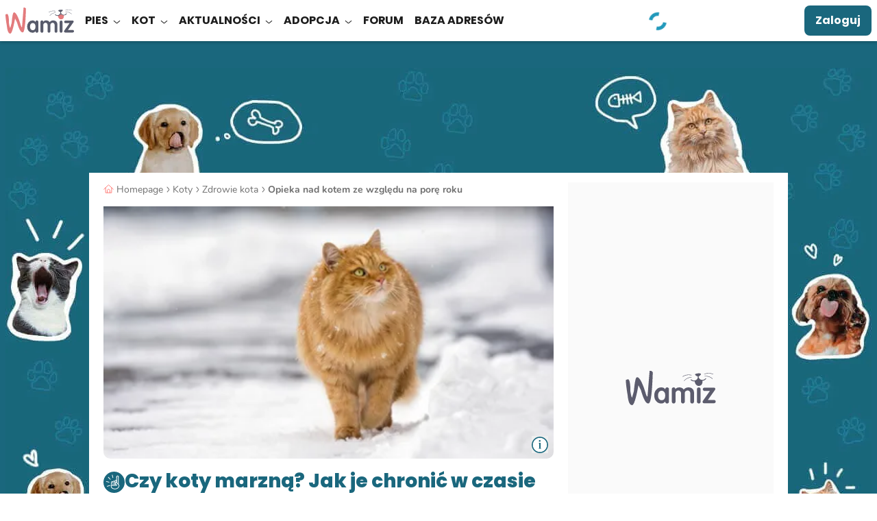

--- FILE ---
content_type: text/javascript;charset=UTF-8
request_url: https://scripts.opti-digital.com/tags/?site=wamiz-pl
body_size: 5399
content:
window.optidigitalToolboxCC="US";var optidigitalSetup = {
    info: {
        publisherId: 64,
        networkId: 1252690,
        siteId: 272,
        revision: 59,
        sellerId: 272
    },
    enableOdas: ['ko'],
    adSlotsConfig: {
        disableDesktopInterstitial: true,
        disableMobileInterstitial: true,
        sideRailsConfig: {},
        adManagerKeyName: "adslot",
        adSlotsDefinitions: [{
            name: "Billboard_1_",
            lazyLoadPx: 400,
            odZoneId: 4260,
            odSize: [728, 90],
            deviceTarget: "desktop",
            multiFormat: {
                banner: {}
            },
        }, {
            name: "Billboard_2",
            lazyLoadPx: 400,
            odZoneId: 4262,
            odSize: [728, 90],
            deviceTarget: "desktop",
            multiFormat: {
                banner: {}
            },
        }, {
            name: "Content_1",
            lazyLoadPx: 400,
            refreshDelay: 15000,
            odZoneId: 4268,
            odSize: [300, 250],
            deviceTarget: "desktop",
            multiFormat: {
                banner: {
                    size: [
                        [600, 200],
                        [640, 360]
                    ]
                }
            },
        }, {
            name: "Content_1_Infinite",
            status: 0,
        }, {
            name: "Content_2",
            lazyLoadPx: 400,
            refreshDelay: 15000,
            odZoneId: 4270,
            odSize: [300, 250],
            deviceTarget: "desktop",
            multiFormat: {
                banner: {
                    size: [
                        [600, 200]
                    ]
                }
            },
        }, {
            name: "Content_2_Infinite",
            status: 0,
        }, {
            name: "Content_3",
            lazyLoadPx: 400,
            refreshDelay: 15000,
            odZoneId: 4272,
            odSize: [300, 250],
            deviceTarget: "desktop",
            multiFormat: {
                banner: {}
            },
        }, {
            name: "Content_3_Infinite",
            status: 0,
        }, {
            name: "Content_4",
            lazyLoadPx: 400,
            odZoneId: 4274,
            odSize: [300, 250],
            deviceTarget: "desktop",
            multiFormat: {
                banner: {}
            },
        }, {
            name: "Content_5",
            lazyLoadPx: 400,
            odZoneId: 4276,
            odSize: [300, 250],
            deviceTarget: "desktop",
            multiFormat: {
                banner: {}
            },
        }, {
            name: "Content_6",
            lazyLoadPx: 400,
            odZoneId: 15136,
            odSize: [300, 250],
            deviceTarget: "desktop",
            multiFormat: {
                banner: {}
            },
        }, {
            name: "Content_7",
            lazyLoadPx: 400,
            odZoneId: 15138,
            odSize: [300, 250],
            deviceTarget: "desktop",
            multiFormat: {
                banner: {}
            },
        }, {
            name: "Content_8",
            lazyLoadPx: 400,
            odZoneId: 15140,
            odSize: [300, 250],
            deviceTarget: "desktop",
            multiFormat: {
                banner: {}
            },
        }, {
            name: "Content_Infinite_1",
            lazyLoadPx: 600,
            odZoneId: 15160,
            odSize: [300, 250],
            deviceTarget: "desktop",
            multiFormat: {
                banner: {}
            },
        }, {
            name: "Content_Infinite_2",
            lazyLoadPx: 600,
            odZoneId: 15162,
            odSize: [300, 250],
            deviceTarget: "desktop",
            multiFormat: {
                banner: {}
            },
        }, {
            name: "Content_Infinite_3",
            lazyLoadPx: 600,
            odZoneId: 15164,
            odSize: [300, 250],
            deviceTarget: "desktop",
            multiFormat: {
                banner: {}
            },
        }, {
            name: "Desktop_Interstitial",
            lazyLoadPx: 600,
            refreshDelay: 15000,
            deviceTarget: "desktop",
            multiFormat: {
                banner: {}
            },
        }, {
            name: "Desktop_OutOfPage",
            lazyLoadPx: 600,
            refreshDelay: 60000,
            deviceTarget: "desktop",
            multiFormat: {
                banner: {}
            },
        }, {
            name: "HalfpageAd_1",
            lazyLoadPx: 400,
            refreshDelay: 15000,
            odZoneId: 4264,
            odSize: [300, 600],
            deviceTarget: "desktop",
            multiFormat: {
                banner: {}
            },
        }, {
            name: "HalfpageAd_2",
            lazyLoadPx: 400,
            refreshDelay: 15000,
            odZoneId: 4266,
            odSize: [300, 600],
            deviceTarget: "desktop",
            multiFormat: {
                banner: {}
            },
        }, {
            name: "Mobile_Infinite_Pos1",
            lazyLoadPx: 600,
            odZoneId: 15166,
            odSize: [300, 250],
            multiFormat: {
                banner: {}
            },
        }, {
            name: "Mobile_Infinite_Pos2",
            lazyLoadPx: 600,
            odZoneId: 15168,
            odSize: [300, 250],
            multiFormat: {
                banner: {}
            },
        }, {
            name: "Mobile_Infinite_Pos3",
            lazyLoadPx: 600,
            odZoneId: 15170,
            odSize: [300, 250],
            multiFormat: {
                banner: {}
            },
        }, {
            name: "Mobile_Infinite_Pos4",
            lazyLoadPx: 600,
            odZoneId: 15172,
            odSize: [300, 250],
            multiFormat: {
                banner: {}
            },
        }, {
            name: "Mobile_Interstitial",
            lazyLoadPx: 600,
            refreshDelay: 15000,
            multiFormat: {
                banner: {}
            },
        }, {
            name: "Mobile_OutOfPage_Disabled",
            lazyLoadPx: 600,
            refreshDelay: 60000,
            multiFormat: {
                banner: {}
            },
        }, {
            name: "Mobile_Pos1",
            lazyLoadPx: 400,
            refreshDelay: 15000,
            odZoneId: 4282,
            odSize: [300, 250],
            multiFormat: {
                banner: {
                    size: [
                        [328, 160],
                        [336, 280]
                    ]
                }
            },
        }, {
            name: "Mobile_Pos1_Infinite",
            status: 0,
        }, {
            name: "Mobile_Pos2",
            lazyLoadPx: 400,
            refreshDelay: 15000,
            odZoneId: 4284,
            odSize: [300, 250],
            multiFormat: {
                banner: {
                    size: [
                        [328, 160],
                        [336, 280]
                    ]
                }
            },
        }, {
            name: "Mobile_Pos2_Infinite",
            status: 0,
        }, {
            name: "Mobile_Pos3",
            lazyLoadPx: 400,
            refreshDelay: 15000,
            odZoneId: 4286,
            odSize: [300, 250],
            multiFormat: {
                banner: {}
            },
        }, {
            name: "Mobile_Pos3_Infinite",
            status: 0,
        }, {
            name: "Mobile_Pos4",
            lazyLoadPx: 400,
            refreshDelay: 15000,
            odZoneId: 4288,
            odSize: [300, 250],
            multiFormat: {
                banner: {}
            },
        }, {
            name: "Mobile_Pos4_Infinite",
            status: 0,
        }, {
            name: "Mobile_Pos5",
            lazyLoadPx: 400,
            odZoneId: 4290,
            odSize: [300, 250],
            multiFormat: {
                banner: {}
            },
        }, {
            name: "Mobile_Pos6",
            lazyLoadPx: 400,
            odZoneId: 4292,
            odSize: [300, 250],
            multiFormat: {
                banner: {}
            },
        }, {
            name: "Mobile_Pos7",
            lazyLoadPx: 400,
            odZoneId: 15142,
            odSize: [300, 250],
            multiFormat: {
                banner: {}
            },
        }, {
            name: "Mobile_Pos8",
            lazyLoadPx: 400,
            odZoneId: 15144,
            odSize: [300, 250],
            multiFormat: {
                banner: {}
            },
        }, {
            name: "Mobile_Sticky_Bottom",
            lazyLoadPx: 600,
            refreshDelay: 15000,
            odZoneId: 4294,
            odSize: [320, 50],
            multiFormat: {
                banner: {
                    size: [
                        [1, 1]
                    ]
                }
            },
        }, {
            name: "Rectangle_1",
            lazyLoadPx: 400,
            odZoneId: 4278,
            odSize: [300, 250],
            deviceTarget: "desktop",
            multiFormat: {
                banner: {}
            },
        }, {
            name: "Rectangle_2",
            lazyLoadPx: 400,
            odZoneId: 4280,
            odSize: [300, 250],
            deviceTarget: "desktop",
            multiFormat: {
                banner: {}
            },
        }, ],
    },
    prebidSafeframe: {
        status: 'enabled',
        bidders: ['xandr', 'criteo', 'rubicon', 'smart', 'pubmatic', 'richaudience', 'ix', 'outbrain', 'optidigital']
    },
    lightPackageAndAmazonMobile: false,
    lightPackageAndAmazonDesktop: false,
    directBidders: ['taboola_odd'],
    s2sConfig: {
        aliasBidders: {
            smartadserver: ['smart'],
            appnexus: ['xandr']
        },
        criteo: {
            discount: 0.95,
            adSlots: {
                Mobile_Sticky_Bottom: {
                    networkId: 8713,
                    pubid: '100984',
                    publisherSubId: 'wamiz-pl'
                },
                Mobile_Pos1: {
                    networkId: 8713,
                    pubid: '100984',
                    publisherSubId: 'wamiz-pl'
                },
                Content_1: {
                    networkId: 8713,
                    pubid: '100984',
                    publisherSubId: 'wamiz-pl'
                },
                HalfpageAd_1: {
                    networkId: 8713,
                    pubid: '100984',
                    publisherSubId: 'wamiz-pl'
                }
            },
        },
        pubmatic: {
            discount: 0.95,
            adSlots: {
                Mobile_Sticky_Bottom: {
                    publisherId: '158939',
                    currency: 'EUR',
                    adSlot: '3207187'
                },
                Mobile_Pos1: {
                    publisherId: '158939',
                    currency: 'EUR',
                    adSlot: '3207181'
                },
                Content_1: {
                    publisherId: '158939',
                    currency: 'EUR',
                    adSlot: '3207174'
                },
                HalfpageAd_1: {
                    publisherId: '158939',
                    currency: 'EUR',
                    adSlot: '3207172'
                }
            },
        },
        rubicon: {
            discount: 0.95,
            adSlots: {
                Mobile_Sticky_Bottom: {
                    accountId: 20336,
                    siteId: 321082,
                    zoneId: 1669814
                },
                Mobile_Pos1: {
                    accountId: 20336,
                    siteId: 321082,
                    zoneId: 1669794
                },
                Content_1: {
                    accountId: 20336,
                    siteId: 321082,
                    zoneId: 1669766
                },
                HalfpageAd_1: {
                    accountId: 20336,
                    siteId: 321082,
                    zoneId: 1669762
                }
            },
        },
        smart: {
            discount: 0.92,
            adSlots: {
                Mobile_Sticky_Bottom: {
                    domain: '//prg.smartadserver.com',
                    networkId: 3379,
                    siteId: 349814,
                    pageId: 1227373,
                    formatId: 79385
                },
                Mobile_Pos1: {
                    domain: '//prg.smartadserver.com',
                    networkId: 3379,
                    siteId: 349814,
                    pageId: 1227373,
                    formatId: 79379
                },
                Content_1: {
                    domain: '//prg.smartadserver.com',
                    networkId: 3379,
                    siteId: 349814,
                    pageId: 1227373,
                    formatId: 79369
                },
                HalfpageAd_1: {
                    domain: '//prg.smartadserver.com',
                    networkId: 3379,
                    siteId: 349814,
                    pageId: 1227373,
                    formatId: 79375
                }
            },
        },
        xandr: {
            discount: 0.95,
            adSlots: {
                Mobile_Sticky_Bottom: {
                    placementId: 20139934
                },
                Mobile_Pos1: {
                    placementId: 20139917
                },
                Content_1: {
                    placementId: 20139899
                },
                HalfpageAd_1: {
                    placementId: 20139897
                }
            },
        },
        outbrain: {
            discount: 0.90,
            adSlots: {
                Mobile_Sticky_Bottom: {
                    publisherId: '007d898d461a82259b86ba2c6d1bf8733c'
                },
                Mobile_Pos1: {
                    publisherId: '007d898d461a82259b86ba2c6d1bf8733c'
                },
                Content_1: {
                    publisherId: '007d898d461a82259b86ba2c6d1bf8733c'
                },
                HalfpageAd_1: {
                    publisherId: '007d898d461a82259b86ba2c6d1bf8733c'
                }
            },
        },
        optidigital: {
            discount: 0.99,
            adSlots: {
                Mobile_Sticky_Bottom: {
                    status: '1'
                },
                Mobile_Pos1: {
                    status: '1'
                },
                Content_1: {
                    status: '1'
                },
                HalfpageAd_1: {
                    status: '1'
                }
            },
        },
        ix: {
            discount: 0.95,
            adSlots: {
                Mobile_Sticky_Bottom: {
                    siteId: '1189522'
                },
                Mobile_Pos1: {
                    siteId: '1189523'
                },
                Content_1: {
                    siteId: '1189537'
                },
                HalfpageAd_1: {
                    siteId: '1189535'
                }
            },
        },
    },
    sourceDomains: ["www.wamiz.pl", "wamiz.pl"],
    advertisers: {
        amazon: [4802591516, 4973863811],
        adx: [4863000852],
        prebid: [4863932767, 4863933256]
    },
    timeouts: {
        failsafe: 34000,
        lazyLoadPxInterval: 300
    },
    stickyAdConfiguration: {
        zIndex: '10000',
        adCloseTop: '-24',
        disableDesktop: true,
        fatMobile: true,
        stickyAdModeMobileX: 'none'
    },
    enableArticleReporting: false,
    enableLimitedAds: true,
    adLayoutEnabled: true,
    adLayoutConfig: {
        addBackground: {
            'background-color': '#FAFAFAFF'
        },
        optidigitalBrand: false,
        logoLoading: {
            'background-image': "url('https://scripts.opti-digital.com/assets/272/logo.svg')",
            'background-size': '180px 50px'
        },
        addText: {
            textdesktop: 'Reklama',
            textmobile: 'Reszt\u0119 tre\u015bci znajdziesz pod reklam\u0105'
        },
        adDivWidthMobile: 'auto',
        adDivWidthDesktop: 'auto'
    },
    adUnitError: "/1252690/wamiz.pl/error",
    publisherInitStart: function() {
        optidigitalToolbox.setup.adLayoutConfig.optidigitalWrapper = {};
        optidigitalToolbox.setup.adLayoutConfig.optidigitalWrapper["padding-bottom"] = "0px";
    },
    publisherInit: function(initConfig) {},
    insertInreadTags: function(adUnit) {
        const desktopOopConfig = odT.setup.adSlotsConfig.adSlotsDefinitions.find(o => o.name === "Desktop_OutOfPage");
        if (desktopOopConfig) {
            desktopOopConfig.ignoreParentVisibility = true;
        }
        var parentDiv;
        if (window.location.pathname.indexOf("/przewodnik-zakupowy/") != -1) {
            parentDiv = ".tw-mt-4";
        } else {
            parentDiv = '.optidigital-inread-wrapper';
        }
        var previousType = "p";
        var positionFirstMobile = 0;
        var positionFirstDesktop = 0;
        var intervalMobile = 700;
        var intervalDesktop = 700;
        var adSlotsDesktop = ["Content_1", "Content_2", "Content_3", "Content_4", "Content_5", "Content_6", "Content_7", "Content_8"];
        var adSlotsMobile = ["Mobile_Pos1", "Mobile_Pos2", "Mobile_Pos3", "Mobile_Pos4", "Mobile_Pos5", "Mobile_Pos6", "Mobile_Pos7", "Mobile_Pos8"];
        var insertAds = function() {
            try {
                optidigitaltagsinserter.insertInRead({
                    parentDiv: parentDiv,
                    divIdPrefix: "optidigital-adslot-",
                    adSlots: adSlotsDesktop,
                    interval: intervalDesktop,
                    previousType: previousType,
                    positionFirst: positionFirstDesktop,
                    dontBreakWithPreviousType: ['ul', 'ol'],
                    debug: false,
                    infiniteScroll: true,
                    recursionLookupForPreviousType: true,
                    recurrenceLevel: 4,
                    keepTheDistanceFrom: [".viously-ui-container"],
                    keepTheDistancePx: 100,
                });
                optidigitaltagsinserter.insertInRead({
                    parentDiv: parentDiv,
                    divIdPrefix: "optidigital-adslot-",
                    adSlots: adSlotsMobile,
                    interval: intervalMobile,
                    previousType: previousType,
                    positionFirst: positionFirstMobile,
                    dontBreakWithPreviousType: ['ul', 'ol'],
                    debug: false,
                    infiniteScroll: true,
                    recursionLookupForPreviousType: true,
                    recurrenceLevel: 4,
                    keepTheDistanceFrom: [".viously-ui-container"],
                    keepTheDistancePx: 100,
                });
            } catch (err) {}
        }
        // Utilisation de setTimeout pour retarder l'insertion de 1000 ms
        setTimeout(insertAds, 1000);
        return true;
    },
    keywordsSources: {
        keys: ["animal", "emotion", "module"]
    },
};
window.odTLibs={"odas":"2.0.9","odpbjs":"10.15.0_g","odlauncher":"5.2.39","odcore":"4.1.37"};!function(){if(window&&window.odTagLoader)return;if("object"!=typeof optidigitalSetup||0===Object.keys(optidigitalSetup).length)return;window.odTagStartTime=new Date,window.odTagLoader=!0,window.optidigitalPFconfig={};let t="30001",i=1,e="",o="";!document.querySelectorAll('script[src="https://securepubads.g.doubleclick.net/tag/js/gpt.js"]').length>0&&function(){var t=document.createElement("link");t.rel="preload",t.as="script",t.href="https://securepubads.g.doubleclick.net/tag/js/gpt.js";var i=document.getElementsByTagName("script")[0];i.parentNode.insertBefore(t,i);let e=document.createElement("script");e.async=!0,e.type="text/javascript",e.src=t.href,t.after(e)}(),function(){let t=navigator.userAgent.toLowerCase();-1!=t.indexOf("safari")?-1==t.indexOf("chrome")&&(i=0):-1!=t.indexOf("firefox")&&(i=0)}(),function(){if(function(){let t=!1;var i;return i=navigator.userAgent||navigator.vendor||window.opera,(/(android|bb\d+|meego).+mobile|avantgo|bada\/|blackberry|blazer|compal|elaine|fennec|hiptop|iemobile|ip(hone|od)|iris|kindle|lge |maemo|midp|mmp|mobile.+firefox|netfront|opera m(ob|in)i|palm( os)?|phone|p(ixi|re)\/|plucker|pocket|psp|series(4|6)0|symbian|treo|up\.(browser|link)|vodafone|wap|windows ce|xda|xiino|android|ipad|playbook|silk/i.test(i)||/1207|6310|6590|3gso|4thp|50[1-6]i|770s|802s|a wa|abac|ac(er|oo|s\-)|ai(ko|rn)|al(av|ca|co)|amoi|an(ex|ny|yw)|aptu|ar(ch|go)|as(te|us)|attw|au(di|\-m|r |s )|avan|be(ck|ll|nq)|bi(lb|rd)|bl(ac|az)|br(e|v)w|bumb|bw\-(n|u)|c55\/|capi|ccwa|cdm\-|cell|chtm|cldc|cmd\-|co(mp|nd)|craw|da(it|ll|ng)|dbte|dc\-s|devi|dica|dmob|do(c|p)o|ds(12|\-d)|el(49|ai)|em(l2|ul)|er(ic|k0)|esl8|ez([4-7]0|os|wa|ze)|fetc|fly(\-|_)|g1 u|g560|gene|gf\-5|g\-mo|go(\.w|od)|gr(ad|un)|haie|hcit|hd\-(m|p|t)|hei\-|hi(pt|ta)|hp( i|ip)|hs\-c|ht(c(\-| |_|a|g|p|s|t)|tp)|hu(aw|tc)|i\-(20|go|ma)|i230|iac( |\-|\/)|ibro|idea|ig01|ikom|im1k|inno|ipaq|iris|ja(t|v)a|jbro|jemu|jigs|kddi|keji|kgt( |\/)|klon|kpt |kwc\-|kyo(c|k)|le(no|xi)|lg( g|\/(k|l|u)|50|54|\-[a-w])|libw|lynx|m1\-w|m3ga|m50\/|ma(te|ui|xo)|mc(01|21|ca)|m\-cr|me(rc|ri)|mi(o8|oa|ts)|mmef|mo(01|02|bi|de|do|t(\-| |o|v)|zz)|mt(50|p1|v )|mwbp|mywa|n10[0-2]|n20[2-3]|n30(0|2)|n50(0|2|5)|n7(0(0|1)|10)|ne((c|m)\-|on|tf|wf|wg|wt)|nok(6|i)|nzph|o2im|op(ti|wv)|oran|owg1|p800|pan(a|d|t)|pdxg|pg(13|\-([1-8]|c))|phil|pire|pl(ay|uc)|pn\-2|po(ck|rt|se)|prox|psio|pt\-g|qa\-a|qc(07|12|21|32|60|\-[2-7]|i\-)|qtek|r380|r600|raks|rim9|ro(ve|zo)|s55\/|sa(ge|ma|mm|ms|ny|va)|sc(01|h\-|oo|p\-)|sdk\/|se(c(\-|0|1)|47|mc|nd|ri)|sgh\-|shar|sie(\-|m)|sk\-0|sl(45|id)|sm(al|ar|b3|it|t5)|so(ft|ny)|sp(01|h\-|v\-|v )|sy(01|mb)|t2(18|50)|t6(00|10|18)|ta(gt|lk)|tcl\-|tdg\-|tel(i|m)|tim\-|t\-mo|to(pl|sh)|ts(70|m\-|m3|m5)|tx\-9|up(\.b|g1|si)|utst|v400|v750|veri|vi(rg|te)|vk(40|5[0-3]|\-v)|vm40|voda|vulc|vx(52|53|60|61|70|80|81|83|85|98)|w3c(\-| )|webc|whit|wi(g |nc|nw)|wmlb|wonu|x700|yas\-|your|zeto|zte\-/i.test(i.substr(0,4)))&&(t=!0),t}())t=function(){let t=!1;var i;return i=navigator.userAgent||navigator.vendor||window.opera,(/(android|bb\d+|meego).+mobile|avantgo|bada\/|blackberry|blazer|compal|elaine|fennec|hiptop|iemobile|ip(hone|od)|iris|kindle|lge |maemo|midp|mmp|mobile.+firefox|netfront|opera m(ob|in)i|palm( os)?|phone|p(ixi|re)\/|plucker|pocket|psp|series(4|6)0|symbian|treo|up\.(browser|link)|vodafone|wap|windows ce|xda|xiino/i.test(i)||/1207|6310|6590|3gso|4thp|50[1-6]i|770s|802s|a wa|abac|ac(er|oo|s\-)|ai(ko|rn)|al(av|ca|co)|amoi|an(ex|ny|yw)|aptu|ar(ch|go)|as(te|us)|attw|au(di|\-m|r |s )|avan|be(ck|ll|nq)|bi(lb|rd)|bl(ac|az)|br(e|v)w|bumb|bw\-(n|u)|c55\/|capi|ccwa|cdm\-|cell|chtm|cldc|cmd\-|co(mp|nd)|craw|da(it|ll|ng)|dbte|dc\-s|devi|dica|dmob|do(c|p)o|ds(12|\-d)|el(49|ai)|em(l2|ul)|er(ic|k0)|esl8|ez([4-7]0|os|wa|ze)|fetc|fly(\-|_)|g1 u|g560|gene|gf\-5|g\-mo|go(\.w|od)|gr(ad|un)|haie|hcit|hd\-(m|p|t)|hei\-|hi(pt|ta)|hp( i|ip)|hs\-c|ht(c(\-| |_|a|g|p|s|t)|tp)|hu(aw|tc)|i\-(20|go|ma)|i230|iac( |\-|\/)|ibro|idea|ig01|ikom|im1k|inno|ipaq|iris|ja(t|v)a|jbro|jemu|jigs|kddi|keji|kgt( |\/)|klon|kpt |kwc\-|kyo(c|k)|le(no|xi)|lg( g|\/(k|l|u)|50|54|\-[a-w])|libw|lynx|m1\-w|m3ga|m50\/|ma(te|ui|xo)|mc(01|21|ca)|m\-cr|me(rc|ri)|mi(o8|oa|ts)|mmef|mo(01|02|bi|de|do|t(\-| |o|v)|zz)|mt(50|p1|v )|mwbp|mywa|n10[0-2]|n20[2-3]|n30(0|2)|n50(0|2|5)|n7(0(0|1)|10)|ne((c|m)\-|on|tf|wf|wg|wt)|nok(6|i)|nzph|o2im|op(ti|wv)|oran|owg1|p800|pan(a|d|t)|pdxg|pg(13|\-([1-8]|c))|phil|pire|pl(ay|uc)|pn\-2|po(ck|rt|se)|prox|psio|pt\-g|qa\-a|qc(07|12|21|32|60|\-[2-7]|i\-)|qtek|r380|r600|raks|rim9|ro(ve|zo)|s55\/|sa(ge|ma|mm|ms|ny|va)|sc(01|h\-|oo|p\-)|sdk\/|se(c(\-|0|1)|47|mc|nd|ri)|sgh\-|shar|sie(\-|m)|sk\-0|sl(45|id)|sm(al|ar|b3|it|t5)|so(ft|ny)|sp(01|h\-|v\-|v )|sy(01|mb)|t2(18|50)|t6(00|10|18)|ta(gt|lk)|tcl\-|tdg\-|tel(i|m)|tim\-|t\-mo|to(pl|sh)|ts(70|m\-|m3|m5)|tx\-9|up(\.b|g1|si)|utst|v400|v750|veri|vi(rg|te)|vk(40|5[0-3]|\-v)|vm40|voda|vulc|vx(52|53|60|61|70|80|81|83|85|98)|w3c(\-| )|webc|whit|wi(g |nc|nw)|wmlb|wonu|x700|yas\-|your|zeto|zte\-/i.test(i.substr(0,4)))&&(t=!0),t}()?"30001":"30002";else{const i=optidigitalSetup?.breakpoint||768,e=window.top?window.top.document.documentElement.clientWidth<i?"Mobile":"Desktop":document.documentElement.clientWidth<i?"Mobile":"Desktop";t="Mobile"===e?"30001":"30000"}if("object"==typeof window.top.location&&window.top.location.hasOwnProperty("search")){const t=window.top.location.search;t.includes("optidigital_testgroup=control")&&(optidigitalSetup.forceTestGroup="control"),(t.includes("optidigital_testgroup=test")||1==window.optidigital_forcetest)&&(optidigitalSetup.forceTestGroup="test")}if(optidigitalSetup.hasOwnProperty("abTestConfig")&&optidigitalSetup.abTestConfig.hasOwnProperty("sampling")){"control"===optidigitalSetup.forceTestGroup&&(optidigitalSetup.abTestConfig.sampling=0),"test"===optidigitalSetup.forceTestGroup&&(optidigitalSetup.abTestConfig.sampling=100),optidigitalSetup.groupRandom=Math.floor(Math.random()*Math.floor(100));const t=optidigitalSetup.abTestConfig.sampling;optidigitalSetup.groupRandom<optidigitalSetup.abTestConfig.sampling&&(optidigitalSetup="object"==typeof optidigitalSetupTest?optidigitalSetupTest:optidigitalSetup,optidigitalSetup.testGroup="test",optidigitalSetup.sampling=t)}optidigitalSetup.fullPackageDesktop&&"30000"===t||optidigitalSetup.fullPackageMobile&&"30000"!==t?e="-f":window.optidigitalSetup.iasId?o="-ias":e=""}(),async function(){let t=document.getElementById("optidigital-ad-init"),i=`https://scripts.opti-digital.com/lib/?site=${new URLSearchParams(t.src.split("?")[1]).get("site")}&lib=launcher&v=${window.odTLibs.odlauncher}${o||e}`;if(e||o)await import(i);else{const{default:t}=await import(i);new t}}(),function(){if(!optidigitalSetup?.info?.odNetworkId&&!optidigitalSetup?.info?.networkId)return;let e=optidigitalSetup.info.hasOwnProperty("odNetworkId")&&optidigitalSetup.info.odNetworkId?optidigitalSetup.info.odNetworkId:optidigitalSetup.info.networkId;const o=`https://optiyield-data.opti-digital.com/pfc/web/config?pubid=${e}&device=${t}&domain=${window.location.hostname}&nr=${i}&country=${window.optidigitalToolboxCC}`,a=new XMLHttpRequest;a.open("GET",o,!0),a.onreadystatechange=function(){if(4==this.readyState&&200==this.status){let t=JSON.parse(this.responseText);window.optidigitalPFconfig=t,window.optiyield&&!1===window.optiyield._ready&&"function"==typeof window.optiyield._0i4n3i2t&&(window.optiyield._0i4n3i2t(e,window.optidigitalPFconfig,window.optidigitalPFconfig.country),window.optiyield.cmd.push((function(){let t={pubId:e,mode:"manual"};""!==optidigitalSetup?.adSlotsConfig?.adManagerKeyName&&(t.gtpCustomDimensionKey={cd1:optidigitalSetup?.adSlotsConfig?.adManagerKeyName?optidigitalSetup.adSlotsConfig.adManagerKeyName:"adslot"}),window.optiyield.init(t),window.optiyield.setGptFloors()})))}},a.send()}(),""!==e&&function(){let t=document.getElementById("optidigital-ad-init"),i=`https://scripts.opti-digital.com/tags/?lib=corev2_c&site=${new URLSearchParams(t.src.split("?")[1]).get("site")}${"test"===window.optidigitalSetup.testGroup?"&test=true":""}`,e=document.createElement("link");e.rel="preload",e.as="script",e.href=i;let o=document.createElement("script");o.async=!0,o.type="text/javascript",o.src=i;var a=document.getElementsByTagName("script")[0];a.parentNode.insertBefore(e,a),e.after(o),o.onload=function(){"object"==typeof window.odTC&&"object"==typeof window.odT&&window.odT.layoutReady&&window.odT.CMPready&&window.odTC.start()}}()}();

--- FILE ---
content_type: application/javascript; charset=UTF-8
request_url: https://sonar.viously.com/9242202300163/js?w=https%3A%2F%2Fwamiz.pl%2Fkot%2Fporady%2F19581%2Fczy-koty-marzna-jak-je-chronic-w-czasie-zimy&c=https%3A%2F%2Fwamiz.pl%2Fkot%2Fporady%2F19581%2Fczy-koty-marzna-jak-je-chronic-w-czasie-zimy&r=&l=PL
body_size: 35813
content:
var webVitals=function(e){"use strict";let t=-1;const n=e=>{addEventListener("pageshow",n=>{n.persisted&&(t=n.timeStamp,e(n))},!0)},i=(e,t,n,i)=>{let r,s;return o=>{t.value>=0&&(o||i)&&(s=t.value-(r??0),(s||void 0===r)&&(r=t.value,t.delta=s,t.rating=((e,t)=>e>t[1]?"poor":e>t[0]?"needs-improvement":"good")(t.value,n),e(t)))}},r=e=>{requestAnimationFrame(()=>requestAnimationFrame(()=>e()))},s=()=>{const e=performance.getEntriesByType("navigation")[0];if(e&&e.responseStart>0&&e.responseStart<performance.now())return e},o=()=>{const e=s();return e?.activationStart??0},a=(e,n=-1)=>{const i=s();let r="navigate";return t>=0?r="back-forward-cache":i&&(document.prerendering||o()>0?r="prerender":document.wasDiscarded?r="restore":i.type&&(r=i.type.replace(/_/g,"-"))),{name:e,value:n,rating:"good",delta:0,entries:[],id:`v5-${Date.now()}-${Math.floor(8999999999999*Math.random())+1e12}`,navigationType:r}},c=new WeakMap;function d(e,t){return c.get(e)||c.set(e,new t),c.get(e)}class l{t;i=0;o=[];h(e){if(e.hadRecentInput)return;const t=this.o[0],n=this.o.at(-1);this.i&&t&&n&&e.startTime-n.startTime<1e3&&e.startTime-t.startTime<5e3?(this.i+=e.value,this.o.push(e)):(this.i=e.value,this.o=[e]),this.t?.(e)}}const h=(e,t,n={})=>{try{if(PerformanceObserver.supportedEntryTypes.includes(e)){const i=new PerformanceObserver(e=>{Promise.resolve().then(()=>{t(e.getEntries())})});return i.observe({type:e,buffered:!0,...n}),i}}catch{}},u=e=>{let t=!1;return()=>{t||(e(),t=!0)}};let p=-1;const m=new Set,v=()=>"hidden"!==document.visibilityState||document.prerendering?1/0:0,f=e=>{if("hidden"===document.visibilityState){if("visibilitychange"===e.type)for(const e of m)e();isFinite(p)||(p="visibilitychange"===e.type?e.timeStamp:0,removeEventListener("prerenderingchange",f,!0))}},g=()=>{if(p<0){const e=o(),t=document.prerendering?void 0:globalThis.performance.getEntriesByType("visibility-state").filter(t=>"hidden"===t.name&&t.startTime>e)[0]?.startTime;p=t??v(),addEventListener("visibilitychange",f,!0),addEventListener("prerenderingchange",f,!0),n(()=>{setTimeout(()=>{p=v()})})}return{get firstHiddenTime(){return p},onHidden(e){m.add(e)}}},T=e=>{document.prerendering?addEventListener("prerenderingchange",()=>e(),!0):e()},y=[1800,3e3],C=(e,t={})=>{T(()=>{const s=g();let c,d=a("FCP");const l=h("paint",e=>{for(const t of e)"first-contentful-paint"===t.name&&(l.disconnect(),t.startTime<s.firstHiddenTime&&(d.value=Math.max(t.startTime-o(),0),d.entries.push(t),c(!0)))});l&&(c=i(e,d,y,t.reportAllChanges),n(n=>{d=a("FCP"),c=i(e,d,y,t.reportAllChanges),r(()=>{d.value=performance.now()-n.timeStamp,c(!0)})}))})},P=[.1,.25];let b=0,L=1/0,S=0;const E=e=>{for(const t of e)t.interactionId&&(L=Math.min(L,t.interactionId),S=Math.max(S,t.interactionId),b=S?(S-L)/7+1:0)};let w;const A=()=>w?b:performance.interactionCount??0;let I=0;class F{u=[];l=new Map;m;v;p(){I=A(),this.u.length=0,this.l.clear()}L(){const e=Math.min(this.u.length-1,Math.floor((A()-I)/50));return this.u[e]}h(e){if(this.m?.(e),!e.interactionId&&"first-input"!==e.entryType)return;const t=this.u.at(-1);let n=this.l.get(e.interactionId);if(n||this.u.length<10||e.duration>t.P){if(n?e.duration>n.P?(n.entries=[e],n.P=e.duration):e.duration===n.P&&e.startTime===n.entries[0].startTime&&n.entries.push(e):(n={id:e.interactionId,entries:[e],P:e.duration},this.l.set(n.id,n),this.u.push(n)),this.u.sort((e,t)=>t.P-e.P),this.u.length>10){const e=this.u.splice(10);for(const t of e)this.l.delete(t.id)}this.v?.(n)}}}const M=e=>{const t=globalThis.requestIdleCallback||setTimeout;"hidden"===document.visibilityState?e():(e=u(e),addEventListener("visibilitychange",e,{once:!0,capture:!0}),t(()=>{e(),removeEventListener("visibilitychange",e,{capture:!0})}))},k=[200,500];class B{m;h(e){this.m?.(e)}}const H=[2500,4e3],x=[800,1800],N=e=>{document.prerendering?T(()=>N(e)):"complete"!==document.readyState?addEventListener("load",()=>N(e),!0):setTimeout(e)};return e.CLSThresholds=P,e.FCPThresholds=y,e.INPThresholds=k,e.LCPThresholds=H,e.TTFBThresholds=x,e.onCLS=(e,t={})=>{const s=g();C(u(()=>{let o,c=a("CLS",0);const u=d(t,l),p=e=>{for(const t of e)u.h(t);u.i>c.value&&(c.value=u.i,c.entries=u.o,o())},m=h("layout-shift",p);m&&(o=i(e,c,P,t.reportAllChanges),s.onHidden(()=>{p(m.takeRecords()),o(!0)}),n(()=>{u.i=0,c=a("CLS",0),o=i(e,c,P,t.reportAllChanges),r(()=>o())}),setTimeout(o))}))},e.onFCP=C,e.onINP=(e,t={})=>{if(!globalThis.PerformanceEventTiming||!("interactionId"in PerformanceEventTiming.prototype))return;const r=g();T(()=>{"interactionCount"in performance||w||(w=h("event",E,{type:"event",buffered:!0,durationThreshold:0}));let s,o=a("INP");const c=d(t,F),l=e=>{M(()=>{for(const t of e)c.h(t);const t=c.L();t&&t.P!==o.value&&(o.value=t.P,o.entries=t.entries,s())})},u=h("event",l,{durationThreshold:t.durationThreshold??40});s=i(e,o,k,t.reportAllChanges),u&&(u.observe({type:"first-input",buffered:!0}),r.onHidden(()=>{l(u.takeRecords()),s(!0)}),n(()=>{c.p(),o=a("INP"),s=i(e,o,k,t.reportAllChanges)}))})},e.onLCP=(e,t={})=>{T(()=>{const s=g();let c,l=a("LCP");const p=d(t,B),m=e=>{t.reportAllChanges||(e=e.slice(-1));for(const t of e)p.h(t),t.startTime<s.firstHiddenTime&&(l.value=Math.max(t.startTime-o(),0),l.entries=[t],c())},v=h("largest-contentful-paint",m);if(v){c=i(e,l,H,t.reportAllChanges);const s=u(()=>{m(v.takeRecords()),v.disconnect(),c(!0)}),o=e=>{e.isTrusted&&(M(s),removeEventListener(e.type,o,{capture:!0}))};for(const e of["keydown","click","visibilitychange"])addEventListener(e,o,{capture:!0});n(n=>{l=a("LCP"),c=i(e,l,H,t.reportAllChanges),r(()=>{l.value=performance.now()-n.timeStamp,c(!0)})})}})},e.onTTFB=(e,t={})=>{let r=a("TTFB"),c=i(e,r,x,t.reportAllChanges);N(()=>{const d=s();d&&(r.value=Math.max(d.responseStart-o(),0),r.entries=[d],c(!0),n(()=>{r=a("TTFB",0),c=i(e,r,x,t.reportAllChanges),c(!0)}))})},e}({});!function(t,e){"object"==typeof exports&&"undefined"!=typeof module?module.exports=e():"function"==typeof define&&define.amd?define(e):(t="undefined"!=typeof globalThis?globalThis:t||self).justDetectAdblock=e()}(this,function(){"use strict";function t(){return void 0!==navigator.brave&&void 0!==navigator.brave.isBrave}function e(){return"string"==typeof navigator.userAgent&&navigator.userAgent.match(/Opera|OPR\//)}function n(){return new Promise(function(t,e){var n=new XMLHttpRequest;n.onreadystatechange=function(){4==n.readyState&&t(n)},n.open("GET","https://raw.githubusercontent.com/wmcmurray/just-detect-adblock/master/baits/pagead2.googlesyndication.com",!0),n.send()})}function o(t){return 200===t.status&&!t.responseText.match(/^thistextshouldbethere(\n|)$/)}function r(t){return 0===t.status&&!t.responseText.match(/^thistextshouldbethere(\n|)$/)}function i(){if(null!==window.document.body.getAttribute("abp"))return!0;var t=function(){var t=document.createElement("div");return t.textContent="ad",t.setAttribute("class","pub_300x250 pub_300x250m pub_728x90 text-ad textAd text_ad text_ads text-ads text-ad-links ad-text adSense adBlock adContent adBanner"),t.setAttribute("style","width: 1px !important; height: 1px !important; position: absolute !important; left: -10000px !important; top: -1000px !important;"),t}();window.document.body.appendChild(t);var e=function(t){if(null===t.offsetParent||0==t.offsetHeight||0==t.offsetLeft||0==t.offsetTop||0==t.offsetWidth||0==t.clientHeight||0==t.clientWidth)return!0;if(void 0!==window.getComputedStyle){var e=window.getComputedStyle(t,null);if(e&&("none"==e.getPropertyValue("display")||"hidden"==e.getPropertyValue("visibility")))return!0}return!1}(t);return window.document.body.removeChild(t),e}var u;return{detectAnyAdblocker:function(){return new Promise(function(u,d){if(i())return u(!0);t()||e()?n().then(function(n){return t()?u(o(n)):e()?u(r(n)):void u(!1)}):u(!1)})},detectDomAdblocker:(u=i,function(){var t=arguments;return new Promise(function(e,n){e(u.apply(this,t))})}),detectBraveShields:function(){return new Promise(function(e,r){t()?n().then(function(t){e(o(t))}):e(!1)})},detectOperaAdblocker:function(){return new Promise(function(t,o){e()?n().then(function(e){t(r(e))}):t(!1)})},isDetected:function(t){return function(){return console.warn("just-detect-adblock : The `isDetected()` method is now deprecated, please use `detectAnyAdblocker()` instead, which returns a Promise and can detect more stuff (like Brave Shields)."),t.apply(this,arguments)}}(i)}});/*! For license information please see detect_incognito.js.LICENSE.txt */
!function(e,t){"object"==typeof exports&&"object"==typeof module?module.exports=t():"function"==typeof define&&define.amd?define([],t):"object"==typeof exports?exports.detectIncognito=t():e.detectIncognito=t()}(this,function(){return function(){"use strict";var e={};return{598:function(e,t){var n=this&&this.__awaiter||function(e,t,n,r){return new(n||(n=Promise))(function(o,i){function a(e){try{u(r.next(e))}catch(e){i(e)}}function c(e){try{u(r.throw(e))}catch(e){i(e)}}function u(e){var t;e.done?o(e.value):(t=e.value,t instanceof n?t:new n(function(e){e(t)})).then(a,c)}u((r=r.apply(e,t||[])).next())})},r=this&&this.__generator||function(e,t){var n,r,o,i,a={label:0,sent:function(){if(1&o[0])throw o[1];return o[1]},trys:[],ops:[]};return i={next:c(0),throw:c(1),return:c(2)},"function"==typeof Symbol&&(i[Symbol.iterator]=function(){return this}),i;function c(c){return function(u){return function(c){if(n)throw new TypeError("Generator is already executing.");for(;i&&(i=0,c[0]&&(a=0)),a;)try{if(n=1,r&&(o=2&c[0]?r.return:c[0]?r.throw||((o=r.return)&&o.call(r),0):r.next)&&!(o=o.call(r,c[1])).done)return o;switch(r=0,o&&(c=[2&c[0],o.value]),c[0]){case 0:case 1:o=c;break;case 4:return a.label++,{value:c[1],done:!1};case 5:a.label++,r=c[1],c=[0];continue;case 7:c=a.ops.pop(),a.trys.pop();continue;default:if(!((o=(o=a.trys).length>0&&o[o.length-1])||6!==c[0]&&2!==c[0])){a=0;continue}if(3===c[0]&&(!o||c[1]>o[0]&&c[1]<o[3])){a.label=c[1];break}if(6===c[0]&&a.label<o[1]){a.label=o[1],o=c;break}if(o&&a.label<o[2]){a.label=o[2],a.ops.push(c);break}o[2]&&a.ops.pop(),a.trys.pop();continue}c=t.call(e,a)}catch(e){c=[6,e],r=0}finally{n=o=0}if(5&c[0])throw c[1];return{value:c[0]?c[1]:void 0,done:!0}}([c,u])}}};function o(){return n(this,void 0,Promise,function(){return r(this,function(e){switch(e.label){case 0:return[4,new Promise(function(e,t){var o="Unknown",i=!1;function a(t){i||(i=!0,e({isPrivate:t,browserName:o}))}function c(){var e=0,t=parseInt("-1");try{t.toFixed(t)}catch(t){e=t.message.length}return e}function u(){return n(this,void 0,void 0,function(){var e;return r(this,function(t){switch(t.label){case 0:return t.trys.push([0,2,,3]),[4,navigator.storage.getDirectory()];case 1:return t.sent(),a(!1),[3,3];case 2:return a(((e=t.sent())instanceof Error&&"string"==typeof e.message?e.message:String(e)).includes("unknown transient reason")),[3,3];case 3:return[2]}})})}function s(){var e;return n(this,void 0,Promise,function(){return r(this,function(t){switch(t.label){case 0:return"function"!=typeof(null===(e=navigator.storage)||void 0===e?void 0:e.getDirectory)?[3,2]:[4,u()];case 1:return t.sent(),[3,3];case 2:void 0!==navigator.maxTouchPoints?function(){var e=String(Math.random());try{var t=indexedDB.open(e,1);t.onupgradeneeded=function(t){var n=t.target.result,r=function(e){a(e)};try{n.createObjectStore("t",{autoIncrement:!0}).put(new Blob),r(!1)}catch(e){(e instanceof Error&&"string"==typeof e.message?e.message:String(e)).includes("are not yet supported")?r(!0):r(!1)}finally{n.close(),indexedDB.deleteDatabase(e)}},t.onerror=function(){return a(!1)}}catch(e){a(!1)}}():function(){var e=window.openDatabase,t=window.localStorage;try{e(null,null,null,null)}catch(e){return void a(!0)}try{t.setItem("test","1"),t.removeItem("test")}catch(e){return void a(!0)}a(!1)}(),t.label=3;case 3:return[2]}})})}function l(){var e;return n(this,void 0,Promise,function(){var t,n;return r(this,function(r){switch(r.label){case 0:if("function"!=typeof(null===(e=navigator.storage)||void 0===e?void 0:e.getDirectory))return[3,5];r.label=1;case 1:return r.trys.push([1,3,,4]),[4,navigator.storage.getDirectory()];case 2:return r.sent(),a(!1),[3,4];case 3:return a(((t=r.sent())instanceof Error&&"string"==typeof t.message?t.message:String(t)).includes("Security error")),[2];case 4:return[3,6];case 5:(n=indexedDB.open("inPrivate")).onerror=function(e){n.error&&"InvalidStateError"===n.error.name&&e.preventDefault(),a(!0)},n.onsuccess=function(){indexedDB.deleteDatabase("inPrivate"),a(!1)},r.label=6;case 6:return[2]}})})}(function(){return n(this,void 0,Promise,function(){return r(this,function(e){switch(e.label){case 0:return 44!==c()&&43!==c()?[3,2]:(o="Safari",[4,s()]);case 1:return e.sent(),[3,6];case 2:return 51!==c()?[3,3]:(n=navigator.userAgent,o=n.match(/Chrome/)?void 0!==navigator.brave?"Brave":n.match(/Edg/)?"Edge":n.match(/OPR/)?"Opera":"Chrome":"Chromium",void 0!==self.Promise&&void 0!==self.Promise.allSettled?navigator.webkitTemporaryStorage.queryUsageAndQuota(function(e,t){var n=Math.round(t/1048576),r=2*Math.round(function(){var e,t,n,r=window;return null!==(n=null===(t=null===(e=null==r?void 0:r.performance)||void 0===e?void 0:e.memory)||void 0===t?void 0:t.jsHeapSizeLimit)&&void 0!==n?n:1073741824}()/1048576);a(n<r)},function(e){t(new Error("detectIncognito somehow failed to query storage quota: "+e.message))}):(0,window.webkitRequestFileSystem)(0,1,function(){a(!1)},function(){a(!0)}),[3,6]);case 3:return 25!==c()?[3,5]:(o="Firefox",[4,l()]);case 4:return e.sent(),[3,6];case 5:void 0!==navigator.msSaveBlob?(o="Internet Explorer",a(void 0===window.indexedDB)):t(new Error("detectIncognito cannot determine the browser")),e.label=6;case 6:return[2]}var n})})})().catch(t)})];case 1:return[2,e.sent()]}})})}Object.defineProperty(t,"__esModule",{value:!0}),t.detectIncognito=void 0,t.detectIncognito=o,"undefined"!=typeof window&&(window.detectIncognito=o),t.default=o}}[598](0,e),e.default}()});window.snld=!0,((t,e,n,r)=>{var i,o="%c sdk %c",a=!1,c=!1,s="",d=[],u=!1,l={t:function(t,e){var n;window.location.href&&(i=void 0===i?1==p.o("json"):i)&&(n=console,e?n.log(t):n.log("%c viously "+t,"font-family:Inter,sans-serif;user-select:none;text-transform:uppercase;margin-right:4px;color:#fff;padding:2px 4px;border-radius:6px;background:linear-gradient(35deg,#c2ff47 -17.68%,#5df385 -.03%,#05e8bb 17.62%,#1f96ff 52.93%,#6933ff 88.23%);","font-family:Inter,sans-serif;user-select:none;text-transform:uppercase;margin-right:4px;color:black;padding:2px 4px;border-radius:6px;background:#f2f2f2","font-family:Inter,sans-serif;"))},i:function(){var t=navigator.userAgent.match(/OS (\d+)_(\d+)_?(\d+)?/);return!!t&&parseInt(t[1],10)},u:function(t){for(var e=t.toString(),n="",r=0;r<e.length;r+=2)n+=String.fromCharCode(parseInt(e.substr(r,2),16));return n},l:function(t){var e,n,r,i,o,a,c="",d=0;for(t=this.p(t);d<t.length;)r=(e=t.charCodeAt(d++))>>2,i=(3&e)<<4|(e=t.charCodeAt(d++))>>4,o=(15&e)<<2|(n=t.charCodeAt(d++))>>6,a=63&n,isNaN(e)?o=a=64:isNaN(n)&&(a=64),c=c+s.charAt(r)+s.charAt(i)+s.charAt(o)+s.charAt(a);return c},g:function(t){var e,n,r,i,o,a,c="",d=0;for(t=t.replace(/[^A-Za-z0-9\+\/\=]/g,"");d<t.length;)r=s.indexOf(t.charAt(d++)),e=(15&(i=s.indexOf(t.charAt(d++))))<<4|(o=s.indexOf(t.charAt(d++)))>>2,n=(3&o)<<6|(a=s.indexOf(t.charAt(d++))),c+=String.fromCharCode(r<<2|i>>4),64!==o&&(c+=String.fromCharCode(e)),64!==a&&(c+=String.fromCharCode(n));return l.v(c)},p:function(t){t=t.replace(/\r\n/g,"\n");for(var e="",n=0;n<t.length;n++){var r=t.charCodeAt(n);r<128?e+=String.fromCharCode(r):e=127<r&&r<2048?(e+=String.fromCharCode(r>>6|192))+String.fromCharCode(63&r|128):(e=(e+=String.fromCharCode(r>>12|224))+String.fromCharCode(r>>6&63|128))+String.fromCharCode(63&r|128)}return e},v:function(t){for(var e="",n=0,r=0,i=0,o=0;n<t.length;)(r=t.charCodeAt(n))<128?(e+=String.fromCharCode(r),n++):191<r&&r<224?(o=t.charCodeAt(n+1),e+=String.fromCharCode((31&r)<<6|63&o),n+=2):(o=t.charCodeAt(n+1),i=t.charCodeAt(n+2),e+=String.fromCharCode((15&r)<<12|(63&o)<<6|63&i),n+=3);return e},S:function(t,r,i,o){var s=e[t];if(s){o=o||"";var u="&ts="+Math.round(100*Math.max(0,performance.now()))/100+"&duid="+(n.duid||"")+"&dun="+(n.dun||"")+"&pasn="+n.pasn+"&pdn="+(n.pdn||window.location.hostname)+"&pu="+(n.pu?encodeURIComponent(n.pu):encodeURIComponent(window.location.origin+window.location.pathname))+"&pid="+n.pid+"&ct="+l.m()+"&udbn="+n.udbn+"&udon="+n.udon+"&udt="+n.udt+"&ugcn="+(n.ugcn||"")+"&pnpv="+(n.pnpv||0)+"&uib="+n.uib+"&uidi="+n.uidi+"&uiad="+a+"&uian="+c+"&uiit="+(n.uidi&&c);switch(t){case 5:case 6:case 7:u+="&spgid="+n.spgid+"&pgs="+(n.pgs?"true":"")+"&pge="+(n.pge?"true":"")+"&pgsgt="+(n.pgsgt?encodeURIComponent(n.pgsgt):"")+"&pgsy="+(n.pgsy||"unknown")+"&pgsg="+(n.pgsg||"")+"&pgcsg="+(n.pgcsg||"")+"&pru="+(n.pru?encodeURIComponent(n.pru):"")+"&prvs="+(n.prvs||""),5!=t&&7!=t||(u+="&ptfa="+(n.ptfa?"true":"false")+"&ptcus=unknown&ti="+(n.ti||"")+"&tv="+(n.tv||""));break;case 0:case 1:case 2:case 3:case 4:case 8:u+="&ptcus=unknown&ti="+(n.ti||"")+"&tv="+(n.tv||"")}u+=o,d.push(data_object=l._("action="+s.replace(".gif","")+u)),i&&l.h("force"),d.length>=5&&l.h("max"),!0===r&&(e[t]=!1)}},h:function(e){var r,a;0<d.length?(l.t(o+"Flush pending "+d.length+" events ("+e+")"),r={},a=JSON.parse(JSON.stringify(d)),i?r.od=a:r.d=l.l(JSON.stringify(a)),0==u?l.I(t+"beacon","POST",!1,!0,2e3,function(t,e){l.t(o+"Tracking : "+e)},JSON.stringify(r)):!navigator.sendBeacon||"ios"===(n.udon&&n.udon.toLowerCase())&&l.i()<13?l.I(t+"beacon","POST",!1,!1,2e3,function(t,e){l.t(o+"Tracking : "+e)},JSON.stringify(r)):navigator.sendBeacon(t+"beacon",JSON.stringify(r)),d=[]):l.t(o+"No pending events to flush ("+e+")")},T:function(t){var e,n=[];for(e in t)t.hasOwnProperty(e)&&n.push(e+"="+encodeURIComponent(t[e]));return n.join("&")},_:function(t){var e={};return t.split("&").forEach(function(t){var n,r=(t=t.split("="))[0];t=t[1];try{n=decodeURIComponent(t)}catch(n){return void l.t(o+"Error decoding value:"+t+n)}""!==n&&","!==n&&(isNaN(n)||(n=Number(n)),e[r]=n)}),e},I:function(t,e,n,r,i,o,a){var c;t?window.XMLHttpRequest?((c=new window.XMLHttpRequest).onreadystatechange=function(){var t;4===this.readyState&&(200<=(t=this.status)&&t<300||304===t?o(this.responseText,"XHR success"):o(null,"XHR Fail"))},c.ontimeout=function(){o(null,"XHR Timeout")},c.open(e,t,r),r&&(c.timeout=i),"withCredentials"in c&&(c.withCredentials=n),c.responseType="text","POST"===e&&a?(c.setRequestHeader("Content-Type","application/x-www-form-urlencoded; charset=UTF-8"),c.send(a)):(c.setRequestHeader("Content-Type","text/plain"),c.send())):o(null,"XHR not supported"):o(null,"URL not specified")},N:function(t){return"string"==typeof t?String.prototype.trim?t.trim():t.replace(/^[\s\uFEFF\xA0]+|[\s\uFEFF\xA0]+$/g,""):t},O:function(t,e){return t.classList?t.classList.contains(e):new RegExp("(^| )"+e+"( |$)","gi").test(t.className)},C:function(t){return t=l.N(t),(t=Date.parse(t))===parseInt(t,10)&&t>new Date("1991-08-06").getTime()?parseInt(t/1e3):null},m:function(){var t=navigator.connection||navigator.mozConnection||navigator.webkitConnection;return t&&t.effectiveType?t.effectiveType:"unknown"},k:function(){void 0!==window.justDetectAdblock&&"detectAnyAdblocker"in window.justDetectAdblock&&window.justDetectAdblock.detectAnyAdblocker().then(t=>{a=t,l.t(o+"Adblock detected = "+t)})},R:function(){void 0!==window.detectIncognito&&window.detectIncognito().then(t=>{c=t.isPrivate,l.t(o+"Browser private mode = "+t.isPrivate)})}},p={A:void 0,J:function(){if(void 0===p.A)try{localStorage.setItem("test","1"),localStorage.removeItem("test"),p.A=!0}catch(t){p.A=!1}return p.A},F:function(){return p.J()},o:function(t){return p.F()&&(t=localStorage.getItem(l.l(t)))?l.g(t):null}};s=l.u("56494f55534c5941424344454647484a4b4d4e5051525457585a76696f75736c7961626364656667686a6b6d6e7071727477787a393837363534333231302b2f3d"),document.getElementById("xieg6Sie")&&(function(){n=l.g(n),r=l.g(r);try{n=JSON.parse(n)}catch(t){n=JSON.parse(n.replaceAll("\0",""))}try{r=JSON.parse(r)}catch(t){r=JSON.parse(r.replaceAll("\0",""))}}(),l.k(),l.R(),setTimeout(function(){l.S(5,!0,!0),window.onpagehide=function(t){u=!0,l.S(7,!0,!0)},r.sec&&r.sem&&(l.S(6,!1,!0,"&sec="+r.sec+"&sem="+r.sem),l.t(o+"Error : "+r.sem)),"false"==n.uib&&(window.webVitals.onCLS(function(t){0<=t.value&&l.S(0,!0,!0,"&wvv="+t.value),l.t(o+"WebVitals : "+t.name+" = "+t.value)}),window.webVitals.onFCP(function(t){0<=t.value&&l.S(1,!0,!1,"&wvv="+t.value),l.t(o+"WebVitals : "+t.name+" = "+t.value)}),window.webVitals.onLCP(function(t){0<=t.value&&l.S(3,!0,!0,"&wvv="+t.value),l.t(o+"WebVitals : "+t.name+" = "+t.value)}),window.webVitals.onTTFB(function(t){let e=0;0<=(e=t.entries&&t.entries[0]&&"number"==typeof t.entries[0].requestStart?t.value-t.entries[0].requestStart:e)&&l.S(4,!0,!1,"&wvv="+e),l.t(o+"WebVitals : "+t.name+" = "+e)}),window.webVitals.onINP(function(t){0<=t.value&&l.S(8,!0,!0,"&wvv="+t.value),l.t(o+"WebVitals : "+t.name+" = "+t.value)}),setInterval(function(){l.h("interval")},5e3))},1),"false"==n.uib&&setTimeout(function(){if(!window.U){window.U=!0;let t=null,e=!1,n=0;const r=30;t=setInterval(()=>{n++,e||e||(e=!0,window.trvInit,window.trvInit=function(){},window.brWidgetInit&&"function"==typeof window.brWidgetInit.init?window.brWidgetInit.init=function(){}:void 0===window.brWidgetInit&&(window.brWidgetInit={init:function(){}}),window.shouldRunTrvScript,window.shouldRunTrvScript=!1,window.runTrvScript,window.runTrvScript=function(){},window.truvidScriptElement instanceof HTMLScriptElement&&(window.truvidScriptElement.parentNode&&window.truvidScriptElement.parentNode.removeChild(window.truvidScriptElement),window.truvidScriptElement=null)),function(){let t=!1;if(window.trv_players&&Array.isArray(window.trv_players)){for(;0<window.trv_players.length;){const e=window.trv_players.shift();if(e&&"object"==typeof e.playerObject&&"function"==typeof e.playerObject.DestroyPlayer)try{e.playerObject.DestroyPlayer(),t=!0,l.t(o+"Truvid destroyed"),l.S(6,!1,!0,"&sec=19&sem=truvid_destroyed")}catch(t){}}window.trv_players=[]}}(),(e&&(!window.trv_players||0===window.trv_players.length)||n>=r)&&(clearInterval(t),t=null)},1e3)}},1e3),r.sec&&r.sem&&16==r.sec&&document.querySelectorAll(".vsly-player").forEach(t=>{const e=t.getAttribute("data-content-external-source");if(e){const n=Object.assign(document.createElement("div"),{style:t.getAttribute("style")?t.getAttribute("style"):"position:relative;overflow:hidden;width:100%;padding-top:56.25%;"}),r=Object.assign(document.createElement("iframe"),{src:e,style:"position:absolute;top:0;left:0;bottom:0;right:0;width:100%;height:100%;"});n.appendChild(r),t.replaceWith(n)}}))})("https://e.viously.com/",["bqtSeM.gif","BKaUfB.gif","rbAxyS.gif","TtqKaa.gif","LvebNC.gif","xdCsKz.gif","raUWL9.gif","mz7fav.gif","MwfcMd.gif"],"[base64]","T89V");(t=>{var e,i,n=t.wgxpath,o=t.core,a=t.css,s=t.head,c=t.body,d=t.players,l=("performance"in window==0&&(window.performance={}),"now"in window.performance==0&&(e=Date.now(),performance.timing&&performance.timing.navigationStart&&(e=performance.timing.navigationStart),window.performance.now=function(){return Math.max(0,Date.now()-e)}),{t:function(t){for(var e=t.toString(),i="",n=0;n<e.length;n+=2)i+=String.fromCharCode(parseInt(e.substr(n,2),16));return i},o:function(t){var e,i,n,o,a,s,c="",d=0;for(t=l.i(t);d<t.length;)n=(e=t.charCodeAt(d++))>>2,o=(3&e)<<4|(e=t.charCodeAt(d++))>>4,a=(15&e)<<2|(i=t.charCodeAt(d++))>>6,s=63&i,isNaN(e)?a=s=64:isNaN(i)&&(s=64),c=c+r.charAt(n)+r.charAt(o)+r.charAt(a)+r.charAt(s);return c},l:function(t){var e,i,n,o,a,s,c="",d=0;for(t=t.replace(/[^A-Za-z0-9\+\/\=]/g,"");d<t.length;)n=r.indexOf(t.charAt(d++)),e=(15&(o=r.indexOf(t.charAt(d++))))<<4|(a=r.indexOf(t.charAt(d++)))>>2,i=(3&a)<<6|(s=r.indexOf(t.charAt(d++))),c+=String.fromCharCode(n<<2|o>>4),64!==a&&(c+=String.fromCharCode(e)),64!==s&&(c+=String.fromCharCode(i));return l.u(c)},i:function(t){t=t.replace(/\r\n/g,"\n");for(var e="",i=0;i<t.length;i++){var n=t.charCodeAt(i);n<128?e+=String.fromCharCode(n):e=127<n&&n<2048?(e+=String.fromCharCode(n>>6|192))+String.fromCharCode(63&n|128):(e=(e+=String.fromCharCode(n>>12|224))+String.fromCharCode(n>>6&63|128))+String.fromCharCode(63&n|128)}return e},u:function(t){for(var e="",i=0,n=0,o=0,a=0;i<t.length;)(n=t.charCodeAt(i))<128?(e+=String.fromCharCode(n),i++):191<n&&n<224?(a=t.charCodeAt(i+1),e+=String.fromCharCode((31&n)<<6|63&a),i+=2):(a=t.charCodeAt(i+1),o=t.charCodeAt(i+2),e+=String.fromCharCode((15&n)<<12|(63&a)<<6|63&o),i+=3);return e}}),r=l.t("56494f55534c5941424344454647484a4b4d4e5051525457585a76696f75736c7961626364656667686a6b6d6e7071727477787a393837363534333231302b2f3d"),p="%c sonar %c",u=!1,m=!1,f="xieg6Sie",y="aJ2Yie7u",v="vsly-append-players-css",h=document.head||document.getElementsByTagName("head")[0]||document.documentElement,k=[],g={p:function(t,e){var n;window.location.href&&(i=void 0===i?1==w.v("json"):i)&&(n=console,e?n.log(t):n.log("%c viously "+t,"font-family:Inter,sans-serif;user-select:none;text-transform:uppercase;margin-right:4px;color:#fff;padding:2px 4px;border-radius:6px;background:linear-gradient(35deg,#c2ff47 -17.68%,#5df385 -.03%,#05e8bb 17.62%,#1f96ff 52.93%,#6933ff 88.23%);","font-family:Inter,sans-serif;user-select:none;text-transform:uppercase;margin-right:4px;color:black;padding:2px 4px;border-radius:6px;background:#f2f2f2","font-family:Inter,sans-serif;"))},m:function(){return[].concat.call([].slice.call(document.getElementsByClassName("viously-player")),[].slice.call(document.getElementsByClassName("vsly-player")),[].slice.call(document.getElementsByClassName("vsly-placeholder")),[].slice.call(document.getElementsByClassName("viously")))},h:function(){var t=navigator.userAgent.match(/OS (\d+)_(\d+)_?(\d+)?/);return!!t&&parseInt(t[1],10)},_:function(t,e,i,n){var o,a=d[0].dcf,s=a.playlist.videos[0],c=s.events[t];c&&(n=n||"",o="&ts="+Math.round(100*Math.max(0,performance.now()))/100+"&duid="+a.diffuser.uid+"&dun="+a.diffuser.name+"&pasn="+a.page.audience_source.name+"&pdn="+a.page.domain.name+"&pu="+encodeURIComponent(a.page.url)+"&pid="+a.product.id+"&ct="+g.g()+"&udbn="+(a.user.device.browser&&a.user.device.browser.name?a.user.device.browser.name:"")+"&udon="+(a.user.device.os&&a.user.device.os.name?a.user.device.os.name:"")+"&udt="+(a.user.device.type||"")+"&ugcn="+(a.user.geoip.country&&a.user.geoip.country.name?a.user.geoip.country.name:"")+"&uib="+a.user.is_bot+"&uidi="+a.user.is_datacenter_ip+"&uiad="+a.user.is_adblocked+"&uian="+a.user.is_anonymous+"&uiit="+a.user.is_invalid_traffic+"&pvf="+a.playlist.format,14===t&&(o+="&pnpv="+a.page.nb_players+"&spgid="+a.id_session_page+"&pru="+encodeURIComponent(document.referrer)),o+=n,k.push(g.k("action="+c.replace(".gif","")+o)),i&&g.S("force"),k.length>=15&&g.S("max"),1==e)&&(s.events[t]=!1)},S:function(t){var e,n,o;0<k.length&&(e={},n=JSON.parse(JSON.stringify(k)),o=d[0].dcf,i?e.od=n:e.d=l.o(JSON.stringify(n)),g.C(o.admin.event_url+"beacon","POST",!1,!0,2e3,function(t,e){},JSON.stringify(e)),k=[])},k:function(t){var e={};return t.split("&").forEach(function(t){var i,n=(t=t.split("="))[0];t=t[1];try{i=decodeURIComponent(t)}catch(i){return void g.p(p+"Error decoding value:"+t+i)}""!==i&&","!==i&&(isNaN(i)||(i=Number(i)),e[n]=i)}),e},C:function(t,e,i,n,o,a,s){var c;t?window.XMLHttpRequest?((c=new window.XMLHttpRequest).onreadystatechange=function(){var t;4===this.readyState&&(200<=(t=this.status)&&t<300||304===t?a(this.responseText,"XHR success"):a(null,"XHR Fail"))},c.ontimeout=function(){a(null,"XHR Timeout")},c.open(e,t,n),n&&(c.timeout=o),"withCredentials"in c&&(c.withCredentials=i),c.responseType="text","POST"===e&&s?(c.setRequestHeader("Content-Type","application/x-www-form-urlencoded; charset=UTF-8"),c.send(s)):(c.setRequestHeader("Content-Type","text/plain"),c.send())):a(null,"XHR not supported"):a(null,"URL not specified")},O:function(t,e){var i=document.createElement("div");return i.innerHTML=t,e&&(i.id=e),i},N:function(t,e,i,n,o){var a=0;!function s(){var c=document.createElement("script");c.src=e,o&&(c.async=o),c.readyState?c.onreadystatechange=function(){"loaded"===c.readyState||"complete"===c.readyState?(g.p(p+"Script "+e+" "+c.readyState),c.onreadystatechange=null,i&&i()):g.p(p+"Script "+e+" "+c.readyState)}:(c.onload=function(){0===c.status||404===c.status?(g.p(p+"Script "+e+" error"),a<2?(a++,s()):n&&n()):(g.p(p+"Script "+e+" loaded"),i&&i()),c.onload=null},c.onerror=function(){g.p(p+"Script "+e+" error"),c.onload=null,a<2?(a++,s()):n&&n()}),t.insertBefore(c,t.firstChild)}()},I:function(t,e,i){var n=d[0].dcf||{};if(n.user=n.user||{},n.user.browser=n.user.browser||{},void 0===n.user.browser.passiveEventsSupported){var o=!1;try{var a={get passive(){return!(o=!0)}};window.addEventListener("test",null,a),window.removeEventListener("test",null,a)}catch(t){o=!1}n.user.browser.passiveEventsSupported=o}a=["touchstart","touchmove","wheel","mousewheel","timeupdate"];var s=!1;n.user.browser.passiveEventsSupported&&-1<a.indexOf(e)&&-1===i.toString().indexOf("preventDefault")&&(s={passive:!0}),window.addEventListener?t.addEventListener(e,i,s):(t["e"+e+i]=i,t[e+i]=function(){t["e"+e+i](window.event)},t.attachEvent("on"+e,t[e+i]))},A:function(t,e,i){window.removeEventListener?t.removeEventListener(e,i,!1):(t.detachEvent("on"+e,t[e+i]),t[e+i]=null)},g:function(){var t=navigator.connection||navigator.mozConnection||navigator.webkitConnection;return t&&t.effectiveType?t.effectiveType:"unknown"},D:function(t,e){t.classList?t.classList.add(e):t.className+=" "+e},T:function(t,e){t.classList?t.classList.remove(e):t.className=t.className.replace(new RegExp("(^|\\b)"+e.split(" ").join("|")+"(\\b|$)","gi")," ")},M:function(t){null!==t.parentNode&&t.parentNode.removeChild(t)},J:function(t,e,i){e=e||window,t=t.getBoundingClientRect();var n,o,a=e.innerWidth||e.document.documentElement.clientWidth;return e=e.innerHeight||e.document.documentElement.clientHeight,i?(n=t.width)*(o=t.height)!=0&&(n-=Math.max(0,-t.left)+Math.max(0,t.right-a),o-=Math.max(0,-t.top)+Math.max(0,t.bottom-e),i<=(n=Math.max(n,0))*(o=Math.max(o,0))/(t.width*t.height)):0<=Math.floor(t.top)&&0<=Math.floor(t.left)&&Math.ceil(t.bottom)<=e&&Math.ceil(t.right)<=a},L:function(t,e,i,n,o){var a,s,c,d=null,l=0,r=function(){l=new Date,d=null,c=t.apply(a,s)};return function(){var p=new Date,u=e-(p-(l=l||i?l:p));return a=o||this,s=arguments,u<=0?(clearTimeout(d),d=null,l=p,c=t.apply(a,s)):!d&&n&&(d=setTimeout(r,u)),c}},P:function(){void 0!==window.justDetectAdblock&&"detectAnyAdblocker"in window.justDetectAdblock&&window.justDetectAdblock.detectAnyAdblocker().then(t=>{u=t,g.p(p+"Adblock detected = "+t)})},R:function(){void 0!==window.detectIncognito&&window.detectIncognito().then(t=>{m=t.isPrivate,g.p(p+"Browser private mode = "+t.isPrivate)})}},w={j:void 0,U:void 0,V:function(){if(void 0===w.j)try{localStorage.setItem("test","1"),localStorage.removeItem("test"),w.j=!0}catch(t){w.j=!1}return w.j},B:function(){if(void 0===w.U)try{sessionStorage.setItem("test","1"),sessionStorage.removeItem("test"),w.U=!0}catch(t){w.U=!1}return w.U},q:function(){return w.V()},H:function(){return w.B()},F:function(t,e){w.q()&&localStorage.setItem(l.o(t),l.o(e))},v:function(t){return w.q()&&(t=localStorage.getItem(l.o(t)))?l.l(t):null},X:function(t){w.q()&&localStorage.removeItem(l.o(t))},W:function(t,e){w.H()&&sessionStorage.setItem(l.o(t),l.o(e))},Y:function(t){return w.H()&&(t=sessionStorage.getItem(l.o(t)))?l.l(t):null},K:function(t){w.H()&&sessionStorage.removeItem(l.o(t))}},b={G:null,Z:null,$:null,tt:!1,et:void 0,ot:!1,nt:!1,it:!1,rt:!1,st:!1,ct:!0,lt:!1,ut:null,dt:null,ft:null,vt:null,yt:null,wt:null,ht:null,_t:"viously-sticked ",gt:{stickOnAdStart:()=>{},unstickOnAdComplete:()=>{}},kt:function(t){if(g.p(p+"Init stick observer"),b.vt=t.dcf.template.id,b.yt=t.dcf.template.sdk.sticky,b.Z=t.iframe,b.$=b.Z.parentNode,b.G=b.Z.parentNode.parentNode,b.et=g.J(b.G,window,.8),4==t.dcf.product.id&&b.bt(),!0===b.rt&&(b.St(),b.rt=!1),"nocontent"!=t.dcf.playlist.videos[0].vid){b.ut=setInterval(function(){b.xt()},1e3);const t=g.L(b.xt,200,!1,!0);g.I(window,"scroll",t),g.I(window,"touchmove",t)}"duringads"!==t.dcf.template.sdk.sticky.event&&(b.ct=!1),"onadstart"===t.dcf.template.sdk.sticky.event&&(b.gt.stickOnAdStart=function(){b.tt||b.St()},g.I(window,"adSlateStart",b.gt.stickOnAdStart)),"duringads"===t.dcf.template.sdk.sticky.event&&(b.gt.stickOnAdStart=function(){b.ct=!1,(!g.J(b.G,window,.8)||t.dcf.template.sdk.placement&&t.dcf.template.sdk.placement.xpath&&"vsly-invisible-placement"==t.dcf.template.sdk.placement.xpath)&&b.St()},b.gt.unstickOnAdComplete=function(){b.ct=!0,b.Ct()},g.I(window,"adSlateStart",b.gt.stickOnAdStart),g.I(window,"adBannerStart",b.gt.stickOnAdStart),g.I(window,"contentStart",b.gt.unstickOnAdComplete),g.I(window,"contentComplete",b.gt.unstickOnAdComplete),g.I(window,"adBannerComplete",b.gt.unstickOnAdComplete)),!1===b.it&&b.$&&b.$.className&&b.$.className.includes("viously-sticked")&&(g.p(p+"Init: clearing sticky styles from element (visual reset)"),b.$.className="viously-ui-container")},bt:function(){b.Ot=document.createElement("div"),b.Ot.id="unstick-button",b.unstick_btn_content=document.createElement("div"),b.unstick_btn_content.id="unstick-button-content",b.$.appendChild(b.Ot),b.Ot.appendChild(b.unstick_btn_content)},St:function(){if(!1===b.it){g.p(p+"Sticked"),b.st=!0,b.it=!0,b.$.style.opacity=0,b.$.className!="viously-ui-container "+b._t&&(b.$.className="viously-ui-container "+b._t);try{g.D(b.Z.contentWindow.document.body,"player-is-sticked")}catch(t){g.p(p+"contentWindow removed")}requestAnimationFrame(()=>requestAnimationFrame(()=>b.$.style.opacity=1)),b.Nt()}},Ct:function(){if(!0===b.it){g.p(p+"Unsticked"),b.it=!1,b.$.style.opacity=0,b.$.className="viously-ui-container";try{g.T(b.Z.contentWindow.document.body,"player-is-sticked")}catch(t){g.p(p+"contentWindow removed")}requestAnimationFrame(()=>requestAnimationFrame(()=>b.$.style.opacity=1))}},It:function(){g.p(p+"Disconnect"),g.A(window,"adSlateStart",b.gt.stickOnAdStart),g.A(window,"adBannerStart",b.gt.stickOnAdStart),g.A(window,"contentStart",b.gt.unstickOnAdComplete),g.A(window,"contentComplete",b.gt.unstickOnAdComplete),g.A(window,"adBannerComplete",b.gt.unstickOnAdComplete),b.lt=!0,clearInterval(b.ut),b.$&&b.Ct(),setTimeout(function(){if(b.yt&&b.yt.unstick&&b.yt.unstick.cookie&&!0===b.yt.unstick.cookie.enabled){var t=!1;try{window.xj4fj5&&"function"==typeof window.xj4fj5.nW2vKP&&(g.p(p+"_isSparteoAllowed set"),t=window.xj4fj5.nW2vKP())}catch(t){g.p(p+"_isSparteoAllowed not defined")}t?b.yt.unstick.cookie.expiration_days?(t={value:"true",expiration:(new Date).getTime()+24*b.yt.unstick.cookie.expiration_days*60*60*1e3},w.F("vsly-player-closed",JSON.stringify(t))):w.W("vsly-player-closed","true"):(w.X("vsly-player-closed"),w.K("vsly-player-closed"))}window.xj4fj5&&"function"==typeof window.xj4fj5.nUd0WD&&window.xj4fj5.nUd0WD()},0)},xt:function(){!1===b.lt&&(_.G&&(g.J(_.G)||_.G.getBoundingClientRect().top<=0?_.tt=!0:_.tt=!1),b.G&&(g.J(b.G,window,.8)?(b.tt=!0,b.ot=!1,b.st=!0):(b.tt=!1,b.G.getBoundingClientRect().top<=0?!0===_.tt?b.ot=!1:b.ot=!0:!0===b.st?b.ot=!0:b.ot=!1)),!0===b.ot&&!1===b.ct?(b.St(),b.ft&&b.dt&&!b.dt.hasAttribute("style")&&g.J(b.G,window,.1)&&b.dt.setAttribute("style","background-image:url("+(b.ft.currentSrc||b.ft.src)+")")):b.Ct(),!1===b.et)&&(b.et=g.J(b.G))},Nt:function(){var t;b.Ot&&!1===b.nt&&null===b.ht&&(0<(t=b.yt.unstick.countdown/1e3)?(g.p(p+"Countdown"),b.unstick_btn_content.textContent=t,g.D(b.Ot,"show-unstick-button"),b.ht=setInterval(function(){0<--t?b.unstick_btn_content.textContent=t:(b.At(),clearInterval(b.ht))},1e3)):b.At())},At:function(){b.Ot&&0==b.nt&&(g.p(p+"Allow"),b.nt=!0,b.unstick_btn_content.textContent="×",g.I(b.Ot,"click",b.It),g.D(b.Ot,"can-unstick"))},hasBeenUnsticked:function(){return g.p(p+"hasBeenUnsticked "+b.et),b.et},Dt:function(t){g.p(p+"setDisableStick "+t),b.ct=t}},_={G:null,$:null,tt:!1,kt:function(t){_.$=C.Tt(t.dcf.template.sdk.sticky.unstick.xpath),_.$&&(_.G=g.O("","viously-unstick-anchor"),_.$.parentNode.insertBefore(_.G,_.$))}},x=function(t,e){g.p(p+"Carousel init function called for player with video ID: "+t.dcf.playlist.videos[0].vid),window.ViouslyCarousel?(window.ViouslyCarousel.init(t,e,C),g.p(p+"ViouslyCarousel.init called for player with video ID: "+t.dcf.playlist.videos[0].vid)):g.p(p+"Error: window.ViouslyCarousel is not defined. Carousel for player with video ID: "+t.dcf.playlist.videos[0].vid+" will not be loaded."),g.p(p+"Carousel bundle loaded")},C={Mt:d.length,Jt:10,Lt:function(t){return new Function(t)()},Et:function(t){t={"@type":"VideoObject",name:(t=t.dcf.playlist.videos[0]).title,description:t.description,thumbnailUrl:[t.thumbnails.w240,t.thumbnails.w320,t.thumbnails.w620,t.thumbnails.w960],uploadDate:t.iso_date,duration:t.iso_duration,contentUrl:t.seo_metadata_video_file};var e={"@context":"https://schema.org","@graph":[]},i=document.createElement("script");e["@graph"].push(t),i.setAttribute("type","application/ld+json"),i.textContent=JSON.stringify(e),document.head.appendChild(i)},Pt:function(t,e,i){g.p(p+"Add Style");var n=document.createElement("style");n.type="text/css",e&&(n.id=e),n.styleSheet?n.styleSheet.cssText=t:n.appendChild(document.createTextNode(t)),(i=i||document.body).appendChild(n)},Tt:function(t,e){if(""==t)return null;if((e=e||document).evaluate)return e.evaluate(t,document,null,9,null).singleNodeValue;for(;"/"==t.charAt(0);)t=t.substr(1);for(var i=e,n=t.split("/"),o=0;o<n.length;o++){var a=n[o].split(/(\w*)\[(\d*)\]/gi).filter(function(t){return!(""==t||t.match(/\s/gi))},this),s=a[0];if(a=a[1]?a[1]-1:0,!(o<n.length-1))return i.getElementsByTagName(s)[a];i=i.getElementsByTagName(s)[a]}},Rt:function(t){var e=Math.round(t.dcf.sticky.width_large*t.dcf.playlist.ratio),i=Math.round(t.dcf.sticky.width_short*t.dcf.playlist.ratio);return e="@media (min-width: 560px) {.viously-sticked-bottom-left,.viously-sticked-bottom-right,.viously-sticked-top-left,.viously-sticked-top-right {width:"+t.dcf.sticky.width_large+"px !important;height:"+e+"px !important;}.viously-has-ui .viously-sticked-bottom-left,.viously-has-ui .viously-sticked-bottom-right,.viously-has-ui .viously-sticked-top-left,.viously-has-ui .viously-sticked-top-right {height:"+(e+24)+"px !important;}}@media (max-width: 560px) and (min-width: 300px) {.viously-sticked-bottom-left,.viously-sticked-bottom-right,.viously-sticked-top-left,.viously-sticked-top-right {width:"+t.dcf.sticky.width_short+"px !important;height:"+i+"px !important;}.viously-has-ui .viously-sticked-bottom-left,.viously-has-ui .viously-sticked-bottom-right,.viously-has-ui .viously-sticked-top-left,.viously-has-ui .viously-sticked-top-right {height:"+(i+24)+"px !important;}}@media (max-width: 300px) {.viously-sticked-top-left,.viously-sticked-bottom-left,.viously-sticked-top-right,.viously-sticked-bottom-right {height: calc(100vw*"+t.dcf.playlist.ratio+");}.viously-has-ui .viously-sticked-bottom-left,.viously-has-ui .viously-sticked-bottom-right,.viously-has-ui .viously-sticked-top-left,.viously-has-ui .viously-sticked-top-right {height:calc(100vw*"+t.dcf.playlist.ratio+" + 24px);}}","mini-panoramic"==t.dcf.template.sdk.sticky.width?"top"==t.dcf.template.sdk.sticky.position?e+=".viously-sticked-mini-panoramic{top:"+t.dcf.template.sdk.sticky.patch.panoramic+"px !important;}":"bottom"==t.dcf.template.sdk.sticky.position&&(e+=".viously-sticked-mini-panoramic{top:auto !important;bottom:"+t.dcf.template.sdk.sticky.patch.panoramic+"px !important;}"):"panoramic"==t.dcf.template.sdk.sticky.width&&("top"!=t.dcf.template.sdk.sticky.position&&"bottom"==t.dcf.template.sdk.sticky.position?e+=".viously-sticked-panoramic{top:auto !important;bottom:"+t.dcf.template.sdk.sticky.patch.panoramic+"px !important;}":e+=".viously-sticked-panoramic{top:"+t.dcf.template.sdk.sticky.patch.panoramic+"px !important;}"),t.dcf.template.sdk.sticky.patch.top&&(e+=".viously-sticked-top-left,.viously-sticked-top-right{top:"+t.dcf.template.sdk.sticky.patch.top+"px !important;}"),t.dcf.template.sdk.sticky.patch.right&&(e+=".viously-sticked-top-right,.viously-sticked-bottom-right{right:"+t.dcf.template.sdk.sticky.patch.right+"px !important;}"),t.dcf.template.sdk.sticky.patch.bottom&&(e+=".viously-sticked-bottom-right,.viously-sticked-bottom-left{bottom:"+t.dcf.template.sdk.sticky.patch.bottom+"px !important;}"),t.dcf.template.sdk.sticky.patch.left&&(e+=".viously-sticked-top-left,.viously-sticked-bottom-left{left:"+t.dcf.template.sdk.sticky.patch.left+"px !important;}"),t.dcf.template.sdk.sticky.patch.zindex&&(e+=".viously-sticked{z-index:"+t.dcf.template.sdk.sticky.patch.zindex+" !important;}"),t.dcf.template.sdk.sticky.patch.css&&(e+=t.dcf.template.sdk.sticky.patch.css),a+e},jt:function(t,e,i){g.p(p+"Link Stylesheet "+t);var n=document.createElement("link");n.rel="stylesheet",n.type="text/css",n.href=t,e&&(n.id=e),(i=i||h).appendChild(n)},_createIframe:function(t,e){g.p(p+"Create iframe");var i,n,a=document.createElement("iframe"),d=document.createElement("div");if(a.setAttribute("allowfullscreen",!0),a.setAttribute("webkitallowfullscreen",!0),a.setAttribute("mozallowfullscreen",!0),a.setAttribute("frameborder",0),a.setAttribute("title",!!t.dcf.template.ui&&t.dcf.template.ui.header.title.textContent||t.dcf.playlist.videos[t.dcf.admin.current_index].title),a.className="viously-iframe",a.src="about:blank","none"!==t.dcf.template.sdk.sticky.event){if(b._t="viously-sticked ",b._t+="viously-sticked-type-"+t.dcf.type+" ","panoramic"==t.dcf.template.sdk.sticky.width)b._t+="viously-sticked-panoramic ","top"===t.dcf.template.sdk.sticky.position&&(b._t+="viously-sticked-panoramic-top "),"bottom"===t.dcf.template.sdk.sticky.position&&(b._t+="viously-sticked-panoramic-bottom ");else if("mini-panoramic"==t.dcf.template.sdk.sticky.width)b._t+="viously-sticked-mini-panoramic ","top"===t.dcf.template.sdk.sticky.position&&(b._t+="viously-sticked-mini-panoramic-top "),"bottom"===t.dcf.template.sdk.sticky.position&&(b._t+="viously-sticked-mini-panoramic-bottom ");else switch(t.dcf.template.sdk.sticky.position){case"topRight":b._t+="viously-sticked-top-right";break;case"bottomLeft":b._t+="viously-sticked-bottom-left";break;case"bottomRight":b._t+="viously-sticked-bottom-right";break;default:b._t+="viously-sticked-top-left"}"pageload"!==t.dcf.template.sdk.sticky.event||g.J(e,window,.8)||t.dcf.template.sdk.sticky&&t.dcf.template.sdk.sticky.unstick&&t.dcf.template.sdk.sticky.unstick.cookie&&t.dcf.template.sdk.sticky.unstick.cookie.expiration_days&&(i=w.v("vsly-player-closed"))&&(i=JSON.parse(i),n=new Date,!(i.expiration<=n.getTime()))||(b.rt=!0),b.rt?d.className="viously-ui-container "+b._t:d.className="viously-ui-container"}else d.className="viously-ui-container";var l=!1,r=(a.onload=function(){var i;l?g.p(p+"Skipping duplicate iframe onload for: "+t.dcf.playlist.videos[0].vid):(l=!0,g.p(p+"Iframe onload triggered for: "+t.dcf.playlist.videos[0].vid+" at: "+performance.now()),(i=a.contentDocument||a.contentWindow.document).open(),i.close(),function(i){try{var n,d,l,u,m,f;r||(r=!0,i.body.className="player-body embed-player player-state-buffering",t.dcf.template.ui&&t.dcf.template.ui.header&&g.D(i.body,"has-ui"),"pageload"!==t.dcf.template.sdk.sticky.event||1!=b.st||g.J(e,window,.8)||g.D(i.body,"player-is-sticked"),i.head.innerHTML=s,i.body.innerHTML=c,9!=t.dcf.product.id&&(n=i.getElementById("ad-countdown"))&&(n.textContent=t.dcf.admin.lng.loading),g._(86,!0,!0,t.dbp),d=t.dcf.playlist.videos[0],(l=document.createElement("img")).id="vsly-overlay-image",l.setAttribute("srcset",(d.thumbnails.w240?d.thumbnails.w240+" 240w,":"")+(d.thumbnails.w320?d.thumbnails.w320+" 320w,":"")+(d.thumbnails.w620?d.thumbnails.w620+" 620w,":"")+(d.thumbnails.w960?d.thumbnails.w960+" 960w":"")),l.setAttribute("sizes","(-webkit-min-device-pixel-ratio: 2) 50vw, (min-resolution: 192dpi) 50vw, (min-resolution: 2dppx) 50vw, (-webkit-min-device-pixel-ratio: 3) 33.33vw, (min-resolution: 288dpi) 33.33vw, (min-resolution: 3dppx) 33.33vw"),l.setAttribute("src",d.thumbnails.w240||d.thumbnails.w320||d.thumbnails.w620||d.thumbnails.w960),l.setAttribute("alt",d.title),"portrait"==t.dcf.playlist.format&&g.D(l,"vsly-overlay-portrait"),"square"==t.dcf.playlist.format&&g.D(l,"vsly-overlay-square"),b.ft=l,(u=i.getElementById("vsly-overlay"))?u.appendChild(l):g.p(p+"Error: #vsly-overlay element not found in iframe"),"none"!==t.dcf.template.sdk.sticky.event&&((m=document.createElement("div")).className="vsly-pip-image","portrait"==t.dcf.playlist.format&&g.D(m,"vsly-pip-portrait"),b.dt=m,(f=document.createElement("div")).className="vsly-pip-icon",f.innerHTML='<svg viewBox="0 0 1024 1024" xmlns="http://www.w3.org/2000/svg"><path d="M810.666667 469.333333H469.333333v255.786667h341.333334V469.333333z m170.666666 341.333334V212.48C981.333333 165.546667 942.933333 128 896 128H128C81.066667 128 42.666667 165.546667 42.666667 212.48V810.666667c0 46.933333 38.4 85.333333 85.333333 85.333333h768c46.933333 0 85.333333-38.4 85.333333-85.333333z m-85.333333 0.853333H128V212.053333h768v599.466667z"/></svg>',e.appendChild(m),e.appendChild(f)),g.p(p+"Iframe HTML written"),g.N(i.body,o,function(){a.contentWindow.vsly(t.dcf),C.Ut(),"none"!=t.dcf.template.sdk.sticky.event&&(b.kt(t),"custom"===t.dcf.type)&&t.dcf.template.sdk.sticky.unstick&&t.dcf.template.sdk.sticky.unstick.xpath&&""!=t.dcf.template.sdk.sticky.unstick.xpath&&_.kt(t),t.dcf.template.sdk.sticky.patch.js&&(g.p(p+"Apply patch JS "+t.dcf.playlist.videos[0].vid),C.Lt(t.dcf.template.sdk.sticky.patch.js))},function(){g._(14,!1,!0,"&sec=17&sem=script_error_core")}))}catch(i){g.p(p+"writeIframe Error: "+i.message),g.p(p+"Stack: "+i.stack)}}(i))},g.p(p+"Append iframe to container"),d.appendChild(a),e.appendChild(d),!1);return a},Vt:function(){for(var t,e=0;e<d.length;e++)if((t=d[e])&&t.dcf&&t.dcf.playlist&&t.dcf.playlist.videos&&t.dcf.playlist.videos[0]&&t.dcf.playlist.videos[0].vid&&(t.dcf.playerId="_"+t.dcf.playlist.videos[0].vid),!t.iframe){g.p(p+"Processing player at index: "+e);var i=t.dcf&&t.dcf.playlist&&t.dcf.playlist.videos&&t.dcf.playlist.videos[0]?t.dcf.playlist.videos[0].vid:"UNKNOWN";if(g.p(p+"Video ID: "+i),document.getElementById(v)||C.Pt(C.Rt(t),v,h),t.dcf.playlist.videos.length&&t.dcf.playlist.videos[0].vid&&t.dcf.playlist.videos[0].external_id){const e=document.querySelector('[data-content-external-id="'+t.dcf.playlist.videos[0].external_id+'"]');e&&(e.id=t.dcf.playlist.videos[0].vid)}i=null;var n="replace",a=!1,s=(t.dcf.template.sdk.placement&&t.dcf.template.sdk.placement.xpath&&"vsly-invisible-placement"==t.dcf.template.sdk.placement.xpath?(n="duringads"===t.dcf.template.sdk.sticky.event?(i=document.body.firstChild,"before"):(i=document.body.lastChild,"after"),a=!0):t.dcf.template.sdk.placement&&t.dcf.template.sdk.placement.xpath&&(i=C.Tt(t.dcf.template.sdk.placement.xpath),n=t.dcf.template.sdk.placement.xpath_type),null),c=(t.dcf.playlist.videos.length&&t.dcf.playlist.videos[0].vid&&(s=document.getElementById(t.dcf.playlist.videos[0].vid),node_tag_location_xpath_type="replace"),!s&&t.dcf.playlist.id&&(s=document.getElementById(t.dcf.playlist.id),node_tag_location_xpath_type="replace"),!s&&document.getElementsByClassName("vsly-player").length&&(s=document.getElementsByClassName("vsly-player")[e],node_tag_location_xpath_type="replace"),null);if(i?(c=i,t.dcf.template.sdk.placement.xpath_type=n,s&&s!=i&&g.M(s)):s&&(c=s,t.dcf.template.sdk.placement.xpath_type=node_tag_location_xpath_type),c){g.p(p+"Node found for player at index: "+e+". Node details: "+c.outerHTML),t.dcf.template.enable_microdata_video&&null===t.dcf.playlist.id&&C.Et(t);var l=g.O("","_"+t.dcf.playlist.videos[0].vid);switch(n="viously",a&&(n+=" vsly-invisible-placement"),t.dcf.template.ui&&t.dcf.template.ui.header&&(n+=" viously-has-ui"),1.6<=c.offsetWidth/c.offsetHeight&&(n+=" vsly-format-"+t.dcf.playlist.format),l.className=n,t.dcf.template.sdk.placement.xpath_type){case"before":c.parentNode.insertBefore(l,c);break;case"after":c.parentNode.insertBefore(l,c.nextSibling);break;case"replace":c.classList.contains("vsly-player")&&c.getAttribute("style")?(c.className="vsly-placeholder",c.appendChild(l)):(c.parentNode.insertBefore(l,c),g.M(c))}if(t.dcf.template.sdk.sticky&&t.dcf.template.sdk.sticky.unstick&&t.dcf.template.sdk.sticky.unstick.cookie&&!0===t.dcf.template.sdk.sticky.unstick.cookie.enabled?(i=!1,t.dcf.template.sdk.sticky.unstick.cookie.expiration_days?(s=w.v("vsly-player-closed"))&&(s=JSON.parse(s),a=new Date,s.expiration>a.getTime()?i="true"==s.value:w.X("vsly-player-closed")):i="true"==w.Y("vsly-player-closed"),i&&(t.dcf.template.sdk.sticky.event="none",g._(14,!1,!0,"&sec=9&sem=cookie_no_sticked"))):(w.X("vsly-player-closed"),w.K("vsly-player-closed")),c&&c.dataset&&"carousel"===c.dataset.playerType){g.p(p+"Carousel template found. Loading carousel bundle...");const e=o.substring(0,o.lastIndexOf("/js/"));if(!document.getElementById("vsly-carousel-css")){const t=e+"/css/carousel.css";C.jt(t,"vsly-carousel-css",h)}const i=e+"/js/carousel.js";g.N(h,i,x.bind(null,t,l))}else g.p(p+"Standard player detected for video ID: "+t.dcf.playlist.videos[0].vid+". Creating standard iframe."),t.iframe=C._createIframe(t,l);C.Mt--,g.p(p+"Player at index "+e+" appended successfully.")}else g.p(p+"Node not found for player at index: "+e+". Player will not be loaded.")}0!=C.Mt&&0!=C.Jt||document.querySelectorAll(".vsly-player").forEach(t=>{const e=t.getAttribute("data-content-external-source");if(e){const i=Object.assign(document.createElement("div"),{style:t.getAttribute("style")?t.getAttribute("style"):"position:relative;overflow:hidden;width:100%;padding-top:56.25%;"}),n=Object.assign(document.createElement("iframe"),{src:e,style:"position:absolute;top:0;left:0;bottom:0;right:0;width:100%;height:100%;"});i.appendChild(n),t.replaceWith(i),g._(14,!1,!0,"&sec=16&sem=external_id_not_matched")}else t.querySelector(".viously")||(g.M(t),g._(14,!1,!0,"&sec=14&sem=empty_vsly_player_div_was_deleted"))}),0<C.Mt&&(g.p(p+"Player not append "+C.Jt),0<C.Jt?(g._(14,!1,!1,"&sec=10&sem=xpath_not_found_retry_in_100ms"),C.Bt=setTimeout(function(){C.Jt--,C.Vt()},100)):(g._(14,!1,!0,"&sec=11&sem=xpath_not_found_player_not_append"),clearTimeout(C.Bt)))},qt:function(){window.self!=window.parent&&g._(14,!1,!0,"&sec=12&sem=host_page_is_inside_an_iframe"),(document.documentElement.clientWidth<=300||document.documentElement.clientHeight<=150)&&g._(14,!1,!0,"&sec=13&sem=document_dimensions_are_less_or_equal_to_default_iframe_size")},zt:function(){g.p(p+"Init"),g.p(p+"Players List Type: "+typeof d),Array.isArray(d)?g.p(p+"Players List Length: "+d.length):g.p(p+"Players List content: "+JSON.stringify(d));for(var t,e=0;e<d.length;e++){g.p(p+"Loop Index: "+e),t=d[e],g.p(p+"Player Object keys: "+(t?JSON.stringify(Object.keys(t)):"null"));try{if(!t.ecf||!t.ebp)throw new Error("Missing ecf or ebp properties");t.dcf=JSON.parse(l.l(t.ecf).replaceAll("\0","")),t.dbp=l.l(t.ebp).replaceAll("\0",""),g.p(p+"Decoded player "+e+" successfully")}catch(t){g.p(p+"Error decoding player "+e+": "+t.message);continue}t.dcf.user.is_adblocked=u,t.dcf.user.is_anonymous=m,t.dcf.user.is_invalid_traffic=t.dcf.user.is_datacenter_ip&&m,t.dcf.page.referrer=document.referrer,t.dcf.user.is_adblocked&&(t.dcf.template.autoplay=!1,t.dcf.template.play_type="clicktoplay",t.dcf.template.sdk.sticky.event="none");var i=document.getElementById(f);if(i&&i.dataset){if(i.dataset.bcf)try{var o=JSON.parse(l.l(i.dataset.bcf).replaceAll("\0",""));t.dcf&&o&&(t.dcf.bcf=o,i.dataset.bcf="")}catch(t){g.p(p+"Error decoding bcf: "+t.message)}if(i.dataset.sch)try{var a=JSON.parse(l.l(i.dataset.sch).replaceAll("\0",""));t.dcf&&a&&0<Object.keys(a).length&&(t.dcf.advertising.schain=a)}catch(t){g.p(p+"Error decoding sch: "+t.message)}}}C.qt(),document.evaluate?C.Vt():g.N(h,n,function(){wgxpath.install(),g.p(p+"Wgxpath installed"),C.Vt()},function(){g._(14,!1,!1,"&sec=17&sem=script_error_wgxpath")})},Ut:function(){window.vsly||(window.vsly=function(t){t=t||d[0].dcf.playlist.videos[0].vid;var e=document.getElementById("_"+t);return{on:function(t,i){t&&i&&e.addEventListener(t,function(t){i(t.detail)})},off:function(t,i){t&&i&&e.removeEventListener(t,i)},once:function(e,i){vsly(t).on(e,function n(){vsly(t).off(e,n),i()})}}})},Ht:function(t,e){g.p(p+"Destroy");var i=document.getElementById(f),n=document.getElementById(y),o=document.getElementById("rohQu9Ah"),a=document.getElementById(v),s=i?i.getAttribute("data-ntw"):null;try{window.xj4fj5&&"function"==typeof window.xj4fj5.YQ47Xo&&window.xj4fj5.YQ47Xo()}catch(t){g.p(p+"Cant disconnect")}if(window.vsly&&delete window.vsly,window.viously&&delete window.viously,window.xj4fj5&&delete window.xj4fj5,window.webVitals&&delete window.webVitals,t)if(document.querySelector(".vsly-placeholder"))document.querySelectorAll(".vsly-placeholder").forEach(t=>{for(t.className="vsly-player",e&&(t.id=e);t.firstChild;)t.removeChild(t.firstChild)});else{var c=document.querySelector(".viously");if("replace"==d[0].dcf.template.sdk.placement.xpath_type)for(c.className="vsly-player",c.id=e||c.id.substring(1),c.setAttribute("data-template",d[0].dcf.template.id);c.firstChild;)c.removeChild(c.firstChild);else g.M(c)}else for(var l=0,r=g.m();l<r.length;l++)g.M(r[l]);i&&i.parentNode.removeChild(i),n&&n.parentNode.removeChild(n),o&&o.parentNode.removeChild(o),a&&a.parentNode.removeChild(a),t&&(document.querySelector(".vsly-placeholder")&&(document.querySelector(".vsly-placeholder").className="vsly-player"),window,n="script",o="//cdn.viously.com/js/sdk/boot.js",a="xieg6Sie",t=(i=document).createElement(n),i=i.getElementsByTagName(n)[0],t.async=1,t.src=o,t.id=a,i.parentNode.insertBefore(t,i),s)&&t.setAttribute("data-ntw",s)}};window.viously={fn:{addStyle:C.Pt,destroy:C.Ht,disconnect:b.It}},window.xj4fj5={zOUoX1:C.Pt,xP2lOQ:C.Ht,YQ47Xo:b.It,Qm93Tf:b.hasBeenUnsticked,GdLmD9:b.Ct,OQ2njK:b.St,J6oSao:b.Dt},document.getElementById(y)&&(g.P(),g.R(),setTimeout(function(){C.zt()},1))})({"wgxpath":"https://cdn.viously.com/site/771/js/wgxpath.install.js","core":"https://cdn.viously.com/player/2006/js/core_standalone.js","css":".viously{position:relative;padding-bottom:56.25%;height:0;width:100%;line-height:0;overflow:hidden;clear:both;-webkit-box-sizing:border-box;box-sizing:border-box}.viously .bliink-adunit{display:none !important}.vsly-format-portrait{width:31.640625%;margin:0 34.1796875%}.vsly-format-portrait.carousel-desktop{width:auto;margin:auto}.vsly-format-square{width:56.25%;margin:0 21.875%}.vsly-format-square.carousel-desktop{width:auto;margin:auto}.viously,.viously-iframe,.viously-ui-container,.viously-has-ui .vsly-pip-image{border-radius:4px}body .vsly-placeholder{background:none !important;overflow:unset !important}.vsly-placeholder .viously,.vsly-placeholder .viously-has-ui{top:0;left:0;height:100% !important;position:absolute !important;padding-bottom:unset !important}.viously-has-ui{padding-bottom:calc(56.25% + 24px) !important}.viously.vsly-invisible-placement{margin:0 !important;padding:0 !important}.viously-ui-container{top:0;left:0;width:100%;height:100%;z-index:3;position:absolute;margin:0 !important}.viously-iframe{width:100% !important;height:100% !important;margin:0 !important;padding:0 !important;position:relative !important;z-index:4 !important}.viously-sticked{top:initial;left:initial;z-index:2147483648;-webkit-box-sizing:border-box;box-sizing:border-box;-webkit-box-shadow:4px 4px 10px rgba(0,0,0,.4),-2px -2px 6px hsla(0,0%,100%,.2);box-shadow:4px 4px 10px rgba(0,0,0,.4),-2px -2px 6px hsla(0,0%,100%,.2)}.viously-cmp-is-shown .viously-sticked{z-index:1000 !important}.viously-sticked-top-left,.viously-sticked-top-right,.viously-sticked-bottom-left,.viously-sticked-bottom-right{position:fixed !important}.viously-sticked-top-left~.vsly-pip-icon svg{-webkit-transform:scale(-1, -1);-ms-transform:scale(-1, -1);transform:scale(-1, -1)}.viously-sticked-top-right~.vsly-pip-icon svg{-webkit-transform:scale(1, -1);-ms-transform:scale(1, -1);transform:scale(1, -1)}.viously-sticked-bottom-left~.vsly-pip-icon svg{-webkit-transform:scale(-1, 1);-ms-transform:scale(-1, 1);transform:scale(-1, 1)}.vsly-pip-image{display:none;background-size:contain;background-color:#000;background-repeat:no-repeat;background-position:center center;-webkit-filter:contrast(0.5) brightness(0.75);filter:contrast(0.5) brightness(0.75);position:absolute;width:100%;height:100%;top:0;left:0;z-index:1;-webkit-box-shadow:inset 0 0 40px rgba(0,0,0,.6),inset 0 0 20px hsla(0,0%,100%,.15),inset 0 10px 30px rgba(0,0,0,.5),inset 0 -10px 30px rgba(0,0,0,.4);box-shadow:inset 0 0 40px rgba(0,0,0,.6),inset 0 0 20px hsla(0,0%,100%,.15),inset 0 10px 30px rgba(0,0,0,.5),inset 0 -10px 30px rgba(0,0,0,.4)}.vsly-pip-image.vsly-pip-portrait{background-size:cover}.viously-has-ui .vsly-pip-image{top:24px;height:calc(100% - 24px)}.viously-sticked+.vsly-pip-image{display:block}.vsly-pip-icon{height:0;width:100%;z-index:2;color:#fff;position:absolute;top:calc(50% - 32px)}.vsly-pip-icon svg{width:64px;margin:auto;fill:currentcolor;overflow:hidden;display:block;-webkit-filter:drop-shadow(3px 3px 5px grey);filter:drop-shadow(3px 3px 5px grey)}.viously-has-ui .vsly-pip-icon{margin-top:24px}@media(min-width: 560px){.viously-sticked-top-left,.viously-sticked-bottom-left{left:14px}.viously-sticked-top-right,.viously-sticked-bottom-right{right:14px}.viously-sticked-top-left,.viously-sticked-top-right{top:14px}.viously-sticked-bottom-left,.viously-sticked-bottom-right{bottom:14px}}@media(max-width: 560px){.viously-sticked-panoramic,.viously-sticked-mini-panoramic{top:0;left:0;right:0;width:100%;position:fixed}.viously-sticked-panoramic{height:56.25vw}.viously-sticked-mini-panoramic{height:144px}.viously-has-ui .viously-sticked-panoramic{height:calc(56.25vw + 24px)}.viously-has-ui .viously-sticked-mini-panoramic{height:168px}.viously-sticked-top-left,.viously-sticked-top-right{top:5px}.viously-sticked-bottom-left,.viously-sticked-bottom-right{bottom:5px}}@media(max-width: 560px)and (min-width: 356px){.viously-sticked-top-left,.viously-sticked-bottom-left{left:5px}.viously-sticked-top-right,.viously-sticked-bottom-right{right:5px}}@media(max-width: 356px){.viously-sticked-top-left,.viously-sticked-bottom-left{left:0}.viously-sticked-top-right,.viously-sticked-bottom-right{right:0}}@media(max-width: 300px){.viously-sticked-top-left,.viously-sticked-bottom-left,.viously-sticked-top-right,.viously-sticked-bottom-right{width:100%}}#unstick-button{top:0;left:0;font-size:8px;text-align:center;font-family:Verdana,sans-serif;display:none;position:absolute;cursor:wait;padding:3px;margin-top:-8px}#unstick-button #unstick-button-content{opacity:.5;width:18px;height:18px;line-height:16px;border-radius:50%;border:1px solid #767a7f;background:#e2e6eb;color:#767a7f;-webkit-box-sizing:content-box;box-sizing:content-box}.viously-sticked #unstick-button.show-unstick-button,.viously-sticked #unstick-button.can-unstick{display:block}#unstick-button.can-unstick{font-size:16px;cursor:pointer}#unstick-button.can-unstick:hover #unstick-button-content{opacity:1;background:#eee;-webkit-box-shadow:0 0 2px #ccc;box-shadow:0 0 2px #ccc}.viously-sticked-top-right #unstick-button,.viously-sticked-bottom-right #unstick-button{left:-35px;top:5px}.viously-has-ui .viously-sticked-top-right #unstick-button,.viously-has-ui .viously-sticked-bottom-right #unstick-button{top:10px}.viously-sticked-top-left #unstick-button,.viously-sticked-bottom-left #unstick-button{left:unset;right:-35px;top:5px}.viously-has-ui .viously-sticked-top-left #unstick-button,.viously-has-ui .viously-sticked-bottom-left #unstick-button{top:10px}.viously-sticked-panoramic #unstick-button,.viously-sticked-mini-panoramic #unstick-button{top:unset;left:unset;bottom:-35px;right:0}.viously-sticked-panoramic-top #unstick-button,.viously-sticked-mini-panoramic-top #unstick-button{top:unset;left:unset;bottom:-35px;right:0}.viously-sticked-panoramic-bottom #unstick-button,.viously-sticked-mini-panoramic-bottom #unstick-button{top:-35px;left:unset;bottom:unset;right:0}","head":"<meta charset=\"utf-8\" /><link rel=\"icon\" href=\"https://www.viously.com/favicon.ico\"><meta content=\"width=device-width, initial-scale=1.0, maximum-scale=1.0, user-scalable=1\" name=\"viewport\" /><meta content=\"noarchive\" name=\"robots\" /><meta http-equiv=\"Content-Security-Policy\" content=\"default-src * 'unsafe-inline' 'unsafe-eval' data: blob:;\"><meta content=\"noindex, nofollow\" name=\"googlebot\" /><style id=\"viously-critical-css\">html,body{width:100%;height:100%;padding:0;margin:0;overflow:hidden;background:#ddd;}</style><style>/* {literal} */body{height:100%;margin:0;position:fixed;width:100%}.embed-player,.player-body{color:#fff;font-family:Inter,sans-serif!important;-webkit-touch-callout:none;-webkit-user-select:none;-moz-user-select:none;-ms-user-select:none;user-select:none}.c-player{z-index:1}.c-controls__background{z-index:2}.c-controlBar{z-index:4}#vsly-related-container{z-index:3}.vsly-related-progress{z-index:-1}.vsly-related-label{z-index:1}#vsly-related-autoskip{z-index:2}.vsly-show-banner #vsly-banner-container{z-index:3}#vsly-banner-close{z-index:5}#ad{z-index:6}#ad-container{z-index:1}#vpaidIframe{z-index:2!important}#ad-countdown{z-index:3}#ad-play-pause,#ad-volume{z-index:4}#ad-skip-button{z-index:5}.vsly-overlay{z-index:8}#vsly-overlay-image{z-index:1}.vsly-overlay-button,.vsly-overlay-button-text,.vsly-overlay-title{z-index:2}.has-premium.has-ui .c-player{height:100%!important}.has-premium.has-ui #ad,.has-premium.has-ui #controls,.has-premium.has-ui .c-player,.has-premium.has-ui .vsly-overlay{top:0!important}.has-ui #controls{top:24px!important}.has-ui #ad,.has-ui .c-player,.has-ui .vsly-overlay{height:calc(100% - 24px)!important;top:24px!important}.has-ui #controls{height:calc(100% - 24px)!important}.c-player{background:#000;font-size:0;height:100%;left:0;position:absolute;top:0;width:100%}.c-player video{background:transparent;height:100%;width:100%}.swipe-nav-enabled .c-player,.swipe-slot{overflow:hidden}.swipe-slot{-webkit-backface-visibility:hidden;backface-visibility:hidden;background:#000;height:100%;position:absolute;-webkit-transition:-webkit-transform .3s ease-out;transition:-webkit-transform .3s ease-out;transition:transform .3s ease-out;transition:transform .3s ease-out,-webkit-transform .3s ease-out;width:100%}.swipe-video{height:100%!important;width:100%}.swipe-error-overlay{display:none;height:100%;left:0;position:absolute;top:0;width:100%;-webkit-box-pack:center;-ms-flex-pack:center;justify-content:center;-webkit-box-align:center;-ms-flex-align:center;align-items:center;background:rgba(0,0,0,.5);-webkit-box-sizing:border-box;box-sizing:border-box;color:#fff;font-size:2rem;padding:1em;text-align:center}.swipe-error-overlay span{background:rgba(0,0,0,.7);border-radius:4px;padding:8px 16px}.swipe-slot.video-load-failed .swipe-error-overlay,.swipe-slot.video-network-error .swipe-error-overlay{display:-webkit-box;display:-ms-flexbox;display:flex}.swipe-slot.video-load-failed .swipe-error-overlay span:before{content:\"Video Unavailable\"}.swipe-slot.video-network-error .swipe-error-overlay span:before{content:\"Network Error. Please check your connection.\"}.swipe-previous{-webkit-transform:translateY(-100%);-ms-transform:translateY(-100%);transform:translateY(-100%)}.swipe-current{-webkit-transform:translateY(0);-ms-transform:translateY(0);transform:translateY(0)}.swipe-next{-webkit-transform:translateY(100%);-ms-transform:translateY(100%);transform:translateY(100%)}.vsly-carousel-playback .c-player video{aspect-ratio:9/16}#ad{display:none;height:100%;top:0;width:100%}#ad,#ad-countdown{left:0;position:absolute}#ad-countdown{background:-webkit-gradient(linear,left bottom,left top,from(rgba(0,0,0,.75)),to(transparent));background:linear-gradient(0deg,rgba(0,0,0,.75) 0,transparent);bottom:0;color:#fff;font-size:13px;height:30px;line-height:30px;padding:0 30px 0 35px;pointer-events:none;right:0;text-shadow:0 0 3px rgba(0,0,0,.75)}.player-state-ad-banner #ad-countdown{padding-left:10px}#ad-skip-button{background:rgba(0,0,0,.8);border:1px solid hsla(0,0%,100%,.8);border-radius:3px;bottom:30px;cursor:pointer;display:none;font-weight:500;min-width:24px;padding:3px 4px 3px 6px;position:absolute;right:5px;text-decoration:none;white-space:nowrap;-webkit-tap-highlight-color:rgba(0,0,0,0);-webkit-box-sizing:content-box;box-sizing:content-box;letter-spacing:-1px;pointer-events:\"none\";text-align:center}.show-ad-skip #ad-skip-button{display:block}#ad-skip-button-text{color:#fff;display:inline-block;font-size:18px;vertical-align:middle;width:auto}@media(max-width:200px){#ad-skip-button-text{font-size:13px}}#ad-skip-button-icon{background-image:url([data-uri]);background-repeat:no-repeat;display:inline-block;height:24px;margin-left:2px;vertical-align:middle;width:24px}#ad-volume{background-image:url(\"[data-uri]\");background-position:50%;background-repeat:no-repeat;background-size:20px;bottom:0;color:#fff;cursor:pointer;-webkit-filter:drop-shadow(3px 3px .3em rgba(0,0,0,.3));filter:drop-shadow(3px 3px .3em rgba(0,0,0,.3));height:30px;position:absolute;right:0;width:30px}.player-is-muted #ad-volume{background-image:url(\"[data-uri]\")}.player-is-quiet #ad-volume{background-image:url(\"[data-uri]\")}.player-state-ad-banner #ad-volume{display:none}#ad-play-pause{background-image:url(\"[data-uri]\");background-position:50%;background-repeat:no-repeat;background-size:20px;bottom:0;color:#fff;cursor:pointer;-webkit-filter:drop-shadow(3px 3px .3em rgba(0,0,0,.3));filter:drop-shadow(3px 3px .3em rgba(0,0,0,.3));height:30px;left:0;position:absolute;width:30px}#ad-play-pause.ad-pause{background-image:url(\"[data-uri]\")}.player-state-ad-banner #ad-play-pause{display:none}#ad-container{height:100%;left:0;overflow:hidden;position:absolute;top:0;width:100%}.player-state-ad-banner #ad-container{background:#000}#vsly-banner-container{display:none;position:absolute}.vsly-show-banner #vsly-banner-container{display:block}.vsly-banner-position-top-center{top:4px}.has-ui .vsly-banner-position-top-center{top:28px}.vsly-banner-position-bottom-center{bottom:4px}.player-state-paused .vsly-banner-position-bottom-center,.show-controls .vsly-banner-position-bottom-center{bottom:40px}@media(max-width:200px){.player-state-paused .vsly-banner-position-bottom-center,.show-controls .vsly-banner-position-bottom-center{bottom:48px}}.vsly-show-related .vsly-banner-position-bottom-center{bottom:82px!important}.vsly-banner-position-top-right{left:unset!important;margin-left:unset!important;right:4px;top:4px}.has-ui .vsly-banner-position-top-right{top:28px}.vsly-banner-position-bottom-right{bottom:4px;left:unset!important;margin-left:unset!important;right:4px}@media(orientation:portrait){.player-state-paused .vsly-banner-position-bottom-right,.show-controls .vsly-banner-position-bottom-right{bottom:40px}}@media(orientation:portrait)and (max-width:200px){.player-state-paused .vsly-banner-position-bottom-right,.show-controls .vsly-banner-position-bottom-right{bottom:48px}}@media(orientation:portrait){.vsly-show-related .vsly-banner-position-bottom-right{bottom:82px!important}}#vsly-banner{height:100%;width:100%}#vsly-banner-close{background-color:#333;border-radius:50%;-webkit-box-sizing:content-box;box-sizing:content-box;color:#fff!important;cursor:pointer;display:inline-block;font-family:Verdana;font-size:16px;font-weight:400;height:20px;left:1px;line-height:18px;opacity:1;position:absolute;text-align:center;top:1px;vertical-align:middle;width:20px}#vsly-banner-close.hidden{display:none}#vsly-banner-close.vsly-banner-close-right{left:auto;right:1px}.player-state-idle .icon-play{background-image:url(\"[data-uri]\")}.player-state-complete .icon-replay{background-image:url(\"[data-uri]\")}.player-state-ad-buffering .icon-spinner,.player-state-buffering .icon-spinner{-webkit-animation:vspin 2s linear infinite;animation:vspin 2s linear infinite;border:2px solid #fff;border-radius:34px;border-right-color:transparent;left:14px;top:15px;-webkit-transform:none;-ms-transform:none;transform:none}@-webkit-keyframes vspin{to{-webkit-transform:rotate(1turn);transform:rotate(1turn)}}@keyframes vspin{to{-webkit-transform:rotate(1turn);transform:rotate(1turn)}}.vsly-overlay{background:#000;height:100%;left:0;overflow:hidden;position:absolute;top:0;width:100%}#vsly-overlay-image{aspect-ratio:16/9;background-color:#000;-webkit-filter:brightness(.75);filter:brightness(.75);height:auto;left:50%;max-height:100%;max-width:100%;-o-object-fit:contain;object-fit:contain;position:absolute;top:50%;-webkit-transform:translate(-50%,-50%);-ms-transform:translate(-50%,-50%);transform:translate(-50%,-50%);width:100%}#vsly-overlay-image.vsly-overlay-portrait,#vsly-overlay-image.vsly-overlay-square{height:100%;-o-object-fit:cover;object-fit:cover;-o-object-position:center center;object-position:center center;width:auto}#vsly-overlay-image.vsly-overlay-square{aspect-ratio:1/1}#vsly-overlay-image.vsly-overlay-portrait{aspect-ratio:9/16}.vsly-overlay-button{background-color:rgba(0,0,0,.25);border:2px solid #fff;border-radius:33px;cursor:pointer;height:62px;width:62px}.vsly-overlay-button,.vsly-overlay-button-icon{left:50%;position:absolute;top:50%;-webkit-transform:translate(-50%,-50%);-ms-transform:translate(-50%,-50%);transform:translate(-50%,-50%)}.vsly-overlay-button-icon{display:none;height:30px;width:30px}.vsly-overlay-button-text{color:#fff;font-size:13px;height:16px;left:0;line-height:16px;position:absolute;text-align:center;text-shadow:0 0 3px rgba(0,0,0,.75);top:calc(50% + 40px);width:100%}@media(max-width:200px){.vsly-overlay-button-text{font-size:11px}}.vsly-carousel-playback .vsly-overlay{display:none!important}.vsly-overlay-title{background:rgba(0,0,0,.5);color:#fff;display:none;font-size:12px;font-weight:700;left:0;line-height:14px;overflow:hidden;padding:8px;position:absolute;right:0;text-align:left;text-overflow:ellipsis;top:0;white-space:nowrap}.player-body .vsly-overlay-title{display:block}@media(max-width:480px){.vsly-overlay-title{font-size:75%}}@media(max-width:320px){.vsly-overlay-title{font-size:60%}}@media(max-width:200px){.vsly-overlay-title{font-size:50%}}.player-state-ad-buffering .icon-spinner,.player-state-ad-buffering .vsly-overlay,.player-state-buffering .icon-spinner,.player-state-buffering .vsly-overlay{display:block}.player-state-ad-buffering .icon-play,.player-state-ad-buffering .icon-replay,.player-state-ad-buffering .vsly-overlay-button-text,.player-state-buffering .icon-play,.player-state-buffering .icon-replay,.player-state-buffering .vsly-overlay-button-text{display:none}.player-state-idle .icon-play,.player-state-idle .vsly-overlay{display:block}.player-state-idle .icon-replay,.player-state-idle .icon-spinner{display:none}.player-state-ad-buffering #ad{display:block}.player-state-ad-banner .vsly-overlay,.player-state-advertising .vsly-overlay{display:none}.player-state-ad-banner #ad,.player-state-advertising #ad{display:block}.player-state-advertising #ad-banner{opacity:0;visibility:hidden}.player-state-paused .vsly-overlay,.player-state-playing .vsly-overlay{display:none}.player-state-complete .icon-replay,.player-state-complete .vsly-overlay{display:block}.player-state-complete .icon-play,.player-state-complete .icon-spinner,.player-state-complete .vsly-overlay-button-text{display:none}#vsly-display-container{position:relative}#vsly-display-container img{height:auto;vertical-align:middle;width:100%}#vsly-display-close{cursor:pointer;display:none;font-size:20px;height:27px;position:absolute;right:2px;top:-2px;width:13px}.controls-state-active .c-controls{display:-webkit-box;display:-ms-flexbox;display:flex}.player-state-ad-banner .c-controls,.player-state-ad-buffering .c-controls,.player-state-advertising .c-controls,.player-state-buffering .c-controls,.player-state-idle .c-controls,.vsly-carousel-playback .c-controls{display:none!important}.c-controls{display:-webkit-box;display:-ms-flexbox;display:flex;-webkit-box-orient:vertical;-webkit-box-direction:normal;-ms-flex-direction:column;flex-direction:column;-webkit-box-pack:end;-ms-flex-pack:end;-webkit-box-sizing:border-box;box-sizing:border-box;justify-content:flex-end;opacity:1;padding:5px}.controls-state-active .c-controls__background{background:-webkit-gradient(linear,left top,left bottom,from(transparent),color-stop(77%,rgba(0,0,0,.75)),to(rgba(0,0,0,.75))) 100% 100%/100% 80px no-repeat transparent;background:linear-gradient(180deg,transparent,rgba(0,0,0,.75) 77%,rgba(0,0,0,.75)) 100% 100%/100% 80px no-repeat transparent}.vsly-show-related .controls-state-active .c-controls__background{background:-webkit-gradient(linear,left top,left bottom,from(transparent),color-stop(77%,rgba(0,0,0,.75)),to(rgba(0,0,0,.75))) 100% 100%/100% 170px no-repeat transparent;background:linear-gradient(180deg,transparent,rgba(0,0,0,.75) 77%,rgba(0,0,0,.75)) 100% 100%/100% 170px no-repeat transparent}.c-controls,.c-controls__background{bottom:0;left:0;position:absolute;right:0;top:0}.player-state-playing .c-controls{height:0;opacity:0;overflow:hidden;-webkit-transition-timing-function:ease,step-end;transition-timing-function:ease,step-end}.show-controls .c-controls{height:100%;opacity:1}.controls-desktop .c-controlBar__button:hover{opacity:1}.controls-desktop .controls-state-active:hover .c-controls,.controls-desktop.controls-state-active:hover .c-controls{height:100%;opacity:1}.controls-desktop .controls-state-active:hover .c-controlBar,.controls-desktop.controls-state-active:hover .c-controlBar{background:-webkit-gradient(linear,left top,left bottom,from(transparent),color-stop(77%,rgba(0,0,0,.75)),to(rgba(0,0,0,.75))) 100% 100%/100% 36px no-repeat transparent;background:linear-gradient(180deg,transparent,rgba(0,0,0,.75) 77%,rgba(0,0,0,.75)) 100% 100%/100% 36px no-repeat transparent}.controls-desktop .controls-state-active:hover .vsly-banner-position-bottom-center,.controls-desktop.controls-state-active:hover .vsly-banner-position-bottom-center{bottom:40px}@media(max-width:200px){.controls-desktop .controls-state-active:hover .vsly-banner-position-bottom-center,.controls-desktop.controls-state-active:hover .vsly-banner-position-bottom-center{bottom:48px}}.vsly-show-related .controls-desktop .controls-state-active:hover .vsly-banner-position-bottom-center,.vsly-show-related .controls-desktop.controls-state-active:hover .vsly-banner-position-bottom-center{bottom:82px!important}@media(orientation:portrait){.controls-desktop .controls-state-active:hover .vsly-banner-position-bottom-right,.controls-desktop.controls-state-active:hover .vsly-banner-position-bottom-right{bottom:40px}}@media(orientation:portrait)and (max-width:200px){.controls-desktop .controls-state-active:hover .vsly-banner-position-bottom-right,.controls-desktop.controls-state-active:hover .vsly-banner-position-bottom-right{bottom:48px}}@media(orientation:portrait){.vsly-show-related .controls-desktop .controls-state-active:hover .vsly-banner-position-bottom-right,.vsly-show-related .controls-desktop.controls-state-active:hover .vsly-banner-position-bottom-right{bottom:82px!important}}.c-seekBar{cursor:pointer;margin-right:3px;position:relative;width:100%}.c-seekBar__progress,.c-seekBar__track{border-radius:2px;height:4px;margin-top:16px}.c-seekBar__track{background-color:hsla(0,0%,59%,.7);width:100%}.c-seekBar__progress{top:0}.c-seekBar__progress,.c-seekBar__thumb{background-color:#fff;left:0;position:absolute}.c-seekBar__thumb{border-radius:8px;height:15px;margin-left:-2px;top:10px;width:15px}@media(max-width:200px){.c-seekBar{bottom:36px;left:0;margin:0 8px;position:absolute;right:0;width:calc(100% - 16px)}}.controls-desktop .c-seekBar:hover .c-seekBar__progress,.controls-desktop .c-seekBar:hover .c-seekBar__track{border-radius:3px;height:6px;margin-top:15px}.controls-desktop .c-seekBar:hover .c-seekBar__thumb{-webkit-transform:none;-ms-transform:none;transform:none}.controls-desktop .c-seekBar__thumb{-webkit-transform:scale(0);-ms-transform:scale(0);transform:scale(0)}.controls-mobile .c-seekbar__thumb{-webkit-transform:scale(.75);-ms-transform:scale(.75);transform:scale(.75)}.c-controlBar{bottom:0;display:-webkit-box;display:-ms-flexbox;display:flex;left:0;position:absolute;right:0}.controls-state-active .c-controlBar,.show-controls .c-controlBar{background:-webkit-gradient(linear,left top,left bottom,from(transparent),color-stop(77%,rgba(0,0,0,.75)),to(rgba(0,0,0,.75))) 100% 100%/100% 36px no-repeat transparent;background:linear-gradient(180deg,transparent,rgba(0,0,0,.75) 77%,rgba(0,0,0,.75)) 100% 100%/100% 36px no-repeat transparent}.c-controlBar__leftZone,.c-controlBar__rightZone{display:-webkit-box;display:-ms-flexbox;display:flex}.c-controlBar__rightZone{margin-left:auto}.c-controlBar__button{background:0 0;color:#fff;display:-webkit-box;display:-ms-flexbox;display:flex;-webkit-box-pack:center;-ms-flex-pack:center;justify-content:center;-webkit-box-align:center;-ms-flex-align:center;align-items:center;cursor:pointer;-webkit-filter:drop-shadow(0 0 6px #333);filter:drop-shadow(0 0 6px #333);font:1.2em/36px player;height:36px;opacity:.9;width:32px}.c-controlBar__button--mute,.c-controlBar__button--playPause{background-position-x:50%;background-position-y:50%;background-repeat:no-repeat;background-size:22px}.c-controlBar__button--fullscreen{background-position-x:50%;background-position-y:50%;background-repeat:no-repeat;background-size:19px}.c-controlBar__button--mute:after,.c-controlBar__button--playPause:after{zoom:1.15}.c-controlBar__button--mute{-webkit-transform:translateX(1px);-ms-transform:translateX(1px);transform:translateX(1px)}.c-controlBar__timer{color:#fff;font:500 .9em/36px sans-serif;margin-right:8px;opacity:0}.c-controlBar__logo{background-image:url(\"[data-uri]\");background-position:50%;background-repeat:no-repeat;background-size:contain;display:block;height:24px;margin:6px 6px 6px 3px;opacity:.9;width:24px}.c-controlBar__logo:hover{opacity:1}@media(max-width:320px){.c-controlBar__button--mute,.c-controlBar__button--playPause{background-size:18px}.c-controlBar__button--fullscreen{background-size:15px}.c-controlBar__timer{font-size:.8em}}@media(max-width:200px){.c-controlBar__button{width:26px}.c-controlBar__button--mute,.c-controlBar__button--playPause{background-size:16px}.c-controlBar__button--fullscreen{background-size:13px}.c-controlBar__timer{font-size:.7em;margin-right:0}}@media(max-width:144px){.c-controlBar__logo{display:none}}.vsly-show-related .c-controlBar{display:none}.controls-desktop .c-controlBar__button--mute{position:relative}.controls-desktop .c-controlBar__button--mute:hover .c-volumeBar{display:inline-block}.controls-desktop .c-volumeBar{bottom:36px;display:none;height:124px;left:0;margin:0;position:absolute;-webkit-transform:rotate(180deg);-ms-transform:rotate(180deg);transform:rotate(180deg);width:100%}.controls-desktop .c-volumeBar__wrapper{bottom:15px;-webkit-box-sizing:content-box;box-sizing:content-box;cursor:pointer;height:100px;left:0;padding:0 10px;position:absolute;width:19px}.controls-desktop .c-volumeBar__progress,.controls-desktop .c-volumeBar__track{border-radius:2px;height:100px;left:17px;position:absolute;width:3px}.controls-desktop .c-volumeBar__thumb{background-color:#fff;border-radius:8px;bottom:0;-webkit-box-shadow:0 0 6px #333;box-shadow:0 0 6px #333;height:15px;left:0;margin-bottom:-7.5px;margin-left:11px;position:absolute;width:15px}.controls-desktop .c-volumeBar__track{background-color:#666}.controls-desktop .c-volumeBar__progress{background-color:#fff;-webkit-box-shadow:0 0 6px #333;box-shadow:0 0 6px #333}.player-is-sticked .c-volumeBar{display:none!important}.vsly-icon-play-pause{background-image:url(\"[data-uri]\")}.player-state-playing .vsly-icon-play-pause{background-image:url(\"[data-uri]\")}.vsly-icon-mute-unmute{background-image:url(\"[data-uri]\")}.player-is-quiet .vsly-icon-mute-unmute{background-image:url(\"[data-uri]\")}.player-is-muted .vsly-icon-mute-unmute{background-image:url(\"[data-uri]\")}.vsly-icon-enlarge-shrink{background-image:url(\"[data-uri]\")}.fullscreen .vsly-icon-enlarge-shrink{background-image:url(\"[data-uri]\")}.link-to-ctv,body.player-is-sticked.controls-desktop .link-to-ctv{display:none}@media(min-width:300px){body.controls-desktop .link-to-ctv{display:-webkit-box;display:-ms-flexbox;display:flex}}.link-to-ctv{background:rgba(0,0,0,.75);border:2px solid hsla(0,0%,100%,.9);border-radius:4px;-webkit-box-shadow:0 0 6px #333;box-shadow:0 0 6px #333;font-weight:600;padding:.2rem .5rem;position:absolute;right:8px;text-shadow:0 0 6px rgba(0,0,0,.75);text-transform:uppercase;top:32px;z-index:2;-webkit-box-align:center;-ms-flex-align:center;align-items:center;text-decoration:none}.link-to-ctv,.link-to-ctv>span{-webkit-box-sizing:border-box;box-sizing:border-box;height:27.5px;line-height:25.5px}.link-to-ctv>span{color:#fff;display:inline-block;font-size:11px;margin:5px auto 0;opacity:0;overflow:hidden;text-align:center;-webkit-transition:opacity .5s ease;transition:opacity .5s ease;width:0}.link-to-ctv:hover>span{opacity:1;width:auto}.link-to-ctv:after{background-image:url(\"data:image/svg+xml,%3Csvg%20xmlns=%22http://www.w3.org/2000/svg%22%20viewBox=%220%200%2024%2024%22%20fill=%22none%22%20stroke=%22%23ffffff%22%20stroke-width=%222%22%3E%3Crect%20x=%222%22%20y=%224%22%20width=%2220%22%20height=%2216%22%20rx=%224%22%20ry=%224%22/%3E%3Cpath%20d=%22M10%208L16%2012L10%2016Z%22%20fill=%22%23ffffff%22%20stroke=%22none%22/%3E%3C/svg%3E\");background-size:contain;content:\"\";display:inline-block;height:1rem;margin-right:0;width:1rem}.link-to-ctv:hover:after{margin-left:.5rem}.c-controlBar__button#vsly-subtitles-toggle{background-image:url(\"data:image/svg+xml,%3Csvg%20xmlns%3D%27http%3A%2F%2Fwww.w3.org%2F2000%2Fsvg%27%20viewBox%3D%270%200%2032%2032%27%3E%3Crect%20x%3D%272%27%20y%3D%274%27%20width%3D%2728%27%20height%3D%2724%27%20rx%3D%272%27%20ry%3D%272%27%20stroke%3D%27%23FFFFFF%27%20stroke-width%3D%272%27%20fill%3D%27none%27%2F%3E%3Ctext%20x%3D%2716%27%20y%3D%2718%27%20dominant-baseline%3D%27middle%27%20text-anchor%3D%27middle%27%20font-family%3D%27sans-serif%27%20font-size%3D%2716px%27%20font-weight%3D%27bold%27%20fill%3D%27%23FFFFFF%27%3ECC%3C%2Ftext%3E%3C%2Fsvg%3E\");background-position:50% 50%;background-repeat:no-repeat;background-size:26px}.c-controlBar__button#vsly-subtitles-toggle.subtitles-enabled{background-color:hsla(0,0%,100%,.15);border-radius:2px}.vsly-subtitles-menu{background-color:#282828;border-radius:4px;bottom:100%;-webkit-box-shadow:0 4px 8px rgba(0,0,0,.4);box-shadow:0 4px 8px rgba(0,0,0,.4);color:#fff;display:none;font-family:Inter,sans-serif;overflow-y:auto;padding:0;position:absolute;right:0;z-index:10}.vsly-subtitles-menu__header{border-bottom:1px solid hsla(0,0%,100%,.1);color:#eee;font-weight:700;-webkit-user-select:none;-moz-user-select:none;-ms-user-select:none;user-select:none}.vsly-subtitles-menu ul{list-style:none;margin:0;padding:0;text-align:left}.vsly-subtitles-menu ul li{cursor:pointer;line-height:1.2;overflow:hidden;position:relative;text-overflow:ellipsis;-webkit-transition:background-color .2s ease,font-weight .2s ease;transition:background-color .2s ease,font-weight .2s ease;white-space:nowrap}.vsly-subtitles-menu ul li:hover{background-color:hsla(0,0%,100%,.08)}.vsly-subtitles-menu ul li.active{background-color:hsla(0,0%,100%,.15);color:#fff;font-weight:700}.vsly-subtitles-menu ul li.active:before{background-image:url(\"[data-uri]\");background-position:50%;background-repeat:no-repeat;background-size:contain;content:\"\";display:block;position:absolute;top:50%;-webkit-transform:translateY(-50%);-ms-transform:translateY(-50%);transform:translateY(-50%)}.vsly-subtitles-display{bottom:10%;left:50%;position:absolute;-webkit-transform:translateX(-50%);-ms-transform:translateX(-50%);transform:translateX(-50%);-webkit-box-align:center;-ms-flex-align:center;align-items:center;-webkit-box-pack:center;-ms-flex-pack:center;display:-webkit-box;display:-ms-flexbox;display:flex;justify-content:center;opacity:0;overflow:hidden;pointer-events:none;z-index:9;-webkit-box-orient:vertical;-webkit-box-direction:normal;-ms-flex-direction:column;flex-direction:column;-webkit-transition:opacity .3s ease-in-out,visibility 0s linear .3s;transition:opacity .3s ease-in-out,visibility 0s linear .3s;will-change:opacity,transform,visibility}.vsly-subtitles-display.vsly-active-subtitles{display:-webkit-box;display:-ms-flexbox;display:flex;opacity:1;-webkit-transition:opacity .3s ease-in-out,visibility 0s linear 0s;transition:opacity .3s ease-in-out,visibility 0s linear 0s}.vsly-subtitles-display p{background-color:rgba(0,0,0,.75);border-radius:4px;color:var(--primary-text-color,#fff);display:inline-block;display:-webkit-box;-webkit-line-clamp:2;line-height:1.4;overflow:hidden;text-align:center;-webkit-box-orient:vertical;text-overflow:ellipsis;white-space:pre-wrap}.vsly-subtitles-display b,.vsly-subtitles-display strong{font-weight:700}.vsly-subtitles-display em,.vsly-subtitles-display i{font-style:italic}.vsly-subtitles-display u{text-decoration:underline}.vsly-subtitles-display p c{color:#ff0;font-weight:700}.vsly-subtitles-menu{max-height:clamp(50vh,30vw,75vh);width:clamp(180px,30vw,280px)}.vsly-subtitles-menu__header{font-size:clamp(18px,3vmin,24px);margin:5px 0;padding:10px 15px 10px 40px}.vsly-subtitles-menu ul li{font-size:clamp(18px,3vmin,24px);margin:5px 0;padding:8px 15px 8px 40px}.vsly-subtitles-menu ul li.active:before{height:20px;left:10px;width:20px}.vsly-subtitles-display{max-width:clamp(360px,75vw,960px);width:108%}.vsly-subtitles-display p{font-size:clamp(21.6px,3.6vmin,33.6px);margin:2.4px 0;padding:4.8px 9.6px}@media(max-width:992px){.vsly-subtitles-menu{max-height:clamp(50vh,33.3333333333vw,75vh);width:clamp(162px,30vw,252px)}.vsly-subtitles-menu__header{font-size:clamp(16.2px,2.7vmin,21.6px);margin:4.5px 0;padding:9px 13.5px 9px 36px}.vsly-subtitles-menu ul li{font-size:clamp(16.2px,2.7vmin,21.6px);margin:4.5px 0;padding:7.2px 13.5px 7.2px 36px}.vsly-subtitles-menu ul li.active:before{height:20px;left:10px;width:20px}.vsly-subtitles-display{max-width:clamp(300px,75vw,800px);width:90%}.vsly-subtitles-display p{font-size:clamp(18px,3vmin,28px);margin:2px 0;padding:4px 8px}}@media(max-width:768px){.vsly-subtitles-menu{max-height:clamp(50vh,33.3333333333vw,75vh);width:clamp(162px,30vw,252px)}.vsly-subtitles-menu__header{font-size:clamp(16.2px,2.7vmin,21.6px);margin:4.5px 0;padding:9px 13.5px 9px 36px}.vsly-subtitles-menu ul li{font-size:clamp(16.2px,2.7vmin,21.6px);margin:4.5px 0;padding:7.2px 13.5px 7.2px 36px}.vsly-subtitles-menu ul li.active:before{height:20px;left:10px;width:20px}.vsly-subtitles-display{max-width:clamp(270px,75vw,720px);width:81%}.vsly-subtitles-display p{font-size:clamp(16.2px,2.7vmin,25.2px);margin:1.8px 0;padding:3.6px 7.2px}}@media(max-width:576px){.vsly-subtitles-menu{max-height:clamp(50vh,35.2941176471vw,75vh);width:clamp(153px,30vw,238px)}.vsly-subtitles-menu__header{font-size:clamp(15.3px,2.55vmin,20.4px);margin:4.25px 0;padding:8.5px 12.75px 8.5px 34px}.vsly-subtitles-menu ul li{font-size:clamp(15.3px,2.55vmin,20.4px);margin:4.25px 0;padding:6.8px 12.75px 6.8px 34px}.vsly-subtitles-menu ul li.active:before{height:20px;left:10px;width:20px}.vsly-subtitles-display{max-width:clamp(255px,75vw,680px);width:76.5%}.vsly-subtitles-display p{font-size:clamp(15.3px,2.55vmin,23.8px);margin:1.7px 0;padding:3.4px 6.8px}}@media(max-width:400px){.vsly-subtitles-menu{max-height:clamp(50vh,37.5vw,75vh);width:clamp(144px,30vw,224px)}.vsly-subtitles-menu__header{font-size:clamp(14.4px,2.4vmin,19.2px);margin:4px 0;padding:8px 12px 8px 32px}.vsly-subtitles-menu ul li{font-size:clamp(14.4px,2.4vmin,19.2px);margin:4px 0;padding:6.4px 12px 6.4px 32px}.vsly-subtitles-menu ul li.active:before{height:20px;left:10px;width:20px}.vsly-subtitles-display{max-width:clamp(240px,75vw,640px);width:72%}.vsly-subtitles-display p{font-size:clamp(14.4px,2.4vmin,22.4px);margin:1.6px 0;padding:3.2px 6.4px}}@media(max-width:300px){.vsly-subtitles-menu{max-height:clamp(50vh,40vw,75vh);width:clamp(135px,30vw,210px)}.vsly-subtitles-menu__header{font-size:clamp(13.5px,2.25vmin,18px);margin:3.75px 0;padding:7.5px 11.25px 7.5px 30px}.vsly-subtitles-menu ul li{font-size:clamp(13.5px,2.25vmin,18px);margin:3.75px 0;padding:6px 11.25px 6px 30px}.vsly-subtitles-menu ul li.active:before{height:20px;left:10px;width:20px}.vsly-subtitles-display{max-width:clamp(225px,75vw,600px);width:67.5%}.vsly-subtitles-display p{font-size:clamp(13.5px,2.25vmin,21px);margin:1.5px 0;padding:3px 6px}}@-webkit-keyframes moveUpLoop{0%{-webkit-transform:translateY(0);transform:translateY(0)}to{-webkit-transform:translateY(-5px);transform:translateY(-5px)}}@keyframes moveUpLoop{0%{-webkit-transform:translateY(0);transform:translateY(0)}to{-webkit-transform:translateY(-5px);transform:translateY(-5px)}}.v-carouselPlaybackControls{background:none;display:none;height:100%;left:0;pointer-events:none;position:absolute;top:0;width:100%;z-index:21}.v-carouselPlaybackControls_button,.v-carouselPlaybackControls_seekBar{pointer-events:auto}.v-carouselPlaybackControls_button{background-position:50%;background-repeat:no-repeat;cursor:pointer;height:28px;position:absolute;width:28px}.v-carouselPlaybackControls_button-back{background-image:url(\"[data-uri]\");background-position-x:left;font-size:1.2em;left:1rem;line-height:28px;padding-left:28px;top:1.15rem;width:6rem}.v-carouselPlaybackControls_button-mute{background-image:url(\"[data-uri]\");right:1rem;top:1.15rem}.player-is-muted .v-carouselPlaybackControls_button-mute{background-image:url(\"[data-uri]\")}.v-carouselPlaybackControls_title{bottom:5rem;color:#fff;display:-webkit-box;font-size:1rem;left:1rem;-webkit-line-clamp:2;line-height:1.2;max-height:2.4em;overflow:hidden;position:absolute;right:1rem;text-align:left;text-overflow:ellipsis;-webkit-box-orient:vertical}.v-carouselPlaybackControls_seekBar{background-color:hsla(0,0%,100%,.2);border-radius:2.5px;bottom:4rem;cursor:pointer;height:5px;left:1rem;overflow:hidden;position:absolute;width:calc(100% - 2rem)}.v-carouselPlaybackControls_seekBar_progress{background-color:#ccc;border-radius:2.5px;height:100%;width:0}.v-carouselPlaybackControls_currentTime,.v-carouselPlaybackControls_duration{bottom:2.4rem;color:#fff;font-size:.8rem;pointer-events:none;position:absolute}.v-carouselPlaybackControls_currentTime{left:1rem}.v-carouselPlaybackControls_duration{right:1rem}.v-carouselPlaybackControls_gradient-top{background:-webkit-gradient(linear,left top,left bottom,from(rgba(0,0,0,.75)),to(transparent));background:linear-gradient(180deg,rgba(0,0,0,.75),transparent);height:25%;left:0;pointer-events:none;position:absolute;top:0;width:100%}.v-carouselPlaybackControls_gradient-bottom{background:-webkit-gradient(linear,left bottom,left top,from(#000),to(transparent));background:linear-gradient(0deg,#000,transparent);bottom:0;height:25%;left:0;pointer-events:none;position:absolute;width:100%}.v-carouselPlaybackControls_scrollIndicator{bottom:5px;color:#fff;left:50%;pointer-events:none;position:absolute;text-align:center;-webkit-transform:translateX(-50%);-ms-transform:translateX(-50%);transform:translateX(-50%)}.v-carouselPlaybackControls_scrollIndicator_icon{-webkit-animation:moveUpLoop 1s linear infinite;animation:moveUpLoop 1s linear infinite}.v-carouselPlaybackControls_scrollIndicator_text{font-size:.8rem}#vsly-related{display:none;height:0}.vsly-show-related #vsly-related{display:block}.vsly-show-related .c-related__background{background:-webkit-gradient(linear,left top,left bottom,from(transparent),color-stop(80%,rgba(0,0,0,.75)),to(rgba(0,0,0,.75))) 100% 100%/100% 100px no-repeat transparent;background:linear-gradient(180deg,transparent,rgba(0,0,0,.75) 80%,rgba(0,0,0,.75)) 100% 100%/100% 100px no-repeat transparent;bottom:0;left:0;position:absolute;right:0;top:0;z-index:1}.player-state-ad-banner #vsly-related,.player-state-ad-buffering #vsly-related,.player-state-advertising #vsly-related,.player-state-buffering #vsly-related,.player-state-idle #vsly-related{display:none!important}#vsly-related-container{background:-webkit-gradient(linear,left top,left bottom,from(transparent),color-stop(77%,rgba(0,0,0,.75)),to(rgba(0,0,0,.75))) 100% 100%/100% 70px no-repeat transparent;background:linear-gradient(180deg,transparent,rgba(0,0,0,.75) 77%,rgba(0,0,0,.75)) 100% 100%/100% 70px no-repeat transparent;bottom:0;font-size:14px;font-weight:500;left:0;padding:10px 90px 10px 10px;position:absolute;right:0;text-shadow:0 0 2px rgba(0,0,0,.5);-webkit-touch-callout:none;-webkit-user-select:none;-moz-user-select:none;-ms-user-select:none;user-select:none}.vsly-hide-stay #vsly-related-container{padding:10px}@media (min-width:720px){#vsly-related-container{font-size:16px;font-weight:400}}.vsly-related-thumbnail{background-color:#000;border-radius:4px;float:left;height:50px;position:relative;width:90px}.vsly-related-thumbnail img{height:50px;-o-object-fit:contain;object-fit:contain;width:100%}.vsly-related-label{background:rgba(0,0,0,.6);border-radius:2px;bottom:4px;font-size:80%;font-weight:600;line-height:14px;max-height:50px;overflow:hidden;padding:0 3px;position:absolute;right:4px}.vsly-related-text{height:50px;line-height:15px;margin-left:100px;text-shadow:0 0 5px rgba(0,0,0,.75)}.vsly-related-text:hover .vsly-related-title{text-decoration:underline}.vsly-related-next{font-weight:900;margin-bottom:3px}.vsly-related-title{display:-webkit-box;max-width:100%;overflow:hidden;text-overflow:ellipsis;-webkit-box-orient:vertical;height:30px;-webkit-line-clamp:3;white-space:normal}#vsly-related-autoskip{bottom:0;font-weight:700;height:70px;position:absolute;right:0;text-align:center;width:90px}.vsly-hide-stay #vsly-related-autoskip{display:none}.vsly-related-btn{background:rgba(0,0,0,.75);border:2px solid hsla(0,0%,100%,.9);border-radius:4px;-webkit-box-shadow:0 0 6px #333;box-shadow:0 0 6px #333;-webkit-box-sizing:border-box;box-sizing:border-box;cursor:pointer;font-size:11px;height:27.5px;line-height:25.5px;margin:5px auto 0;text-align:center;text-shadow:0 0 6px rgba(0,0,0,.75);width:70px}.vsly-related-progress{background-color:#fff;bottom:70px;height:3px;left:0;opacity:.5;position:absolute;-webkit-transition:width .3s linear;transition:width .3s linear;width:0;z-index:3}.vsly-related-btn .vsly-related-progress{height:26px;position:relative;top:-26px}@media screen and (max-width:447px){#vsly-related-container{font-size:9px;padding:10px 70px 10px 10px}.vsly-related-btn{font-size:9px;width:60px}#vsly-related-autoskip{width:70px}}@media(max-width:200px){.player-body:not(.vsly-hide-stay) .vsly-related-progress{bottom:90px}.player-is-sticked .vsly-related-btn .vsly-related-progress{height:23px;top:-24px}.vsly-related-thumbnail{display:none}#vsly-related-autoskip{height:34px;position:relative;width:100%}.vsly-related-btn{float:left;height:25px;line-height:23px;margin:0;width:48%}#vsly-related-stay-btn{margin-right:4%}.vsly-related-text{margin-left:0}#vsly-related-autoskip .vsly-related-text{margin-bottom:16px}.vsly-related-title{height:32px;-webkit-line-clamp:2}#vsly-related-container{font-size:9px;padding:0 8px}}#viously-ui{display:none;position:fixed;width:100%;z-index:20}.has-ui #viously-ui{display:block!important;height:24px}#viously-ui-header{height:100%;overflow:hidden;width:100%}#viously-ui-header-brand{display:inline-block;height:24px;overflow:hidden;text-align:center;width:80px}#viously-ui-header-brand-img{height:100%;margin:2px auto;max-height:20px;max-width:54px;-o-object-fit:contain;object-fit:contain;vertical-align:middle;width:100%}#viously-ui-video-title{-webkit-box-sizing:border-box;box-sizing:border-box;display:inline-block;font-family:sans-serif;font-size:12px;font-weight:900;height:24px;line-height:24px;overflow:hidden;padding-left:5px;text-overflow:ellipsis;white-space:nowrap;width:calc(100% - 80px)}@media(max-width:480px){#viously-ui-video-title{font-size:75%}}@media(max-width:320px){#viously-ui-video-title{font-size:60%}}@media(max-width:200px){#viously-ui-header-brand{width:100%}#viously-ui-video-title{display:none}}.adways-hotspot-layer{display:none!important}/* {/literal} */</style>","body":"<div id=\"vsly-player-container\"><div class=\"vsly-overlay\" id=\"vsly-overlay\"><div class=\"vsly-overlay-button\"><div class=\"vsly-overlay-button-icon icon-spinner\"></div><div class=\"vsly-overlay-button-icon icon-play\"></div><div class=\"vsly-overlay-button-icon icon-replay\"></div></div><div class=\"vsly-overlay-button-text\" id=\"vsly-overlay-button-text\"></div><div class=\"vsly-overlay-title\" id=\"vsly-overlay-title\"></div></div><div id=\"ad\"><div id=\"ad-play-pause\"></div><div id=\"ad-countdown\"></div><div id=\"ad-skip-button\"><div id=\"ad-skip-button-text\"></div><div id=\"ad-skip-button-icon\"></div></div><div id=\"ad-volume\"></div><div id=\"ad-container\"></div></div><div id=\"vsly-banner-container\"><div id=\"vsly-banner\"></div><div class=\"hidden\" id=\"vsly-banner-close\"></div></div><div id=\"viously-ui\" class=\"inside\"><div id=\"viously-ui-header\"><span id=\"viously-ui-header-brand\"><img id=\"viously-ui-header-brand-img\" /></span><span id=\"viously-ui-video-title\"></span></div></div><div class=\"c-player\" id=\"player\"><video crossorigin=\"anonymous\" preload=\"metadata\" playsinline webkit-playsinline><source src=\"[data-uri]\" type=\"video/mp4\"><source src=\"[data-uri]\" type=\"video/webm\"></video></div><div class=\"c-controls\" id=\"controls\"><div class=\"c-controls__background\"></div><div class=\"c-controlBar\"><div class=\"c-controlBar__leftZone\"><div class=\"c-controlBar__button c-controlBar__button--playPause vsly-icon-play-pause\" id=\"vsly-play-pause\"></div><div class=\"c-controlBar__timer\" id=\"vsly-timer\"><span id=\"vsly-timer-current\"></span></div></div><div class=\"c-seekBar\" id=\"vsly-seekbar\"><div class=\"c-seekBar__track\" id=\"vsly-seekbar-track\"></div><div class=\"c-seekBar__progress\" id=\"vsly-seekbar-progress\"></div><div class=\"c-seekBar__thumb\" id=\"vsly-seekbar-thumb\"></div></div><div class=\"c-controlBar__rightZone\"><div class=\"c-controlBar__button c-controlBar__button--mute vsly-icon-mute-unmute\" id=\"vsly-mute\"><div class=\"c-volumeBar\"><div class=\"c-volumeBar__wrapper\" id=\"vsly-volumebar\"><div class=\"c-volumeBar__track\" id=\"vsly-volumebar-track\"></div><div class=\"c-volumeBar__progress\" id=\"vsly-volumebar-progress\"></div><div class=\"c-volumeBar__thumb\" id=\"vsly-volumebar-thumb\"></div></div></div></div><div class=\"c-controlBar__button c-controlBar__button--fullscreen vsly-icon-enlarge-shrink\" id=\"vsly-fullscreen\"></div><a class=\"c-controlBar__logo\" href=\"https://www.viously.com\" id=\"vsly-logo\" target=\"_blank\"></a></div></div></div><div id=\"vsly-related\"><div class=\"vsly-related-progress\"></div><div id=\"vsly-related-container\"><div class=\"vsly-related-thumbnail\"><span class=\"vsly-related-label\"></span></div><div class=\"vsly-related-text\"><div class=\"vsly-related-next\"></div><div class=\"vsly-related-title\"></div></div><div id=\"vsly-related-autoskip\"><div class=\"vsly-related-btn\" id=\"vsly-related-stay-btn\">Patrze\u0107</div><div class=\"vsly-related-btn\" id=\"vsly-related-next-btn\"><div>Dalej</div><div class=\"vsly-related-progress\"></div></div></div></div><div class=\"c-related__background\"></div></div></div><div id=\"vsly-display-container\"><div id=\"vsly-display-content\"></div><div id=\"vsly-display-close\"><span>\u00d7</span></div></div>","players":[{"ecf":"[base64]","ebp":"[base64]"}]});

--- FILE ---
content_type: image/svg+xml
request_url: https://wamiz.pl/build/images/icons/categories/cat_health.svg?v=9e2ee4e4
body_size: 5504
content:
<svg xmlns="http://www.w3.org/2000/svg" fill="none" viewBox="0 0 32 32"><path fill="#CE8345" d="M7.61 6.002c.053-.271.281-.418.542-.303a8.327 8.327 0 0 1 4.672 3.537c2.2-.803 4.204-1.109 6.534-.885.352-1.602 2.408-3.723 3.855-4.438 1.051 1.67 1.997 3.784 1.386 5.66.065.059.942 2.197.942 2.197.69 1.251.542 3.086 1.413 3.102 0 0 .543.787-.176 1.335-.43.327 1.717 1.4 3.637 1.31.126.566-1.237 2.473-2.4 2.692C25.486 27.904 9.308 26.75 6.772 22.9c-.728-.814-1.813.01-3.638-1.965.944-.331 2.468-1.483 2.649-2.867-.902-.328-1.735-1.172-1.921-2.152.659-.104 2.25-.86 2.58-1.652.45-1.66.987-2.879 1.188-3.005 0 0-.562-3.57-.021-5.258z"/><path fill="#CE8345" d="M7.764 6.045c.046-.197.161-.252.345-.192.202.066.405.127.603.203a8.246 8.246 0 0 1 3.098 2.113c.327.356.619.74.876 1.148.035.056.113.098.18.074 1.607-.585 3.277-.945 4.992-.951a15.64 15.64 0 0 1 1.5.07c.067.007.14-.053.154-.117.163-.722.584-1.379 1.034-1.955a9.954 9.954 0 0 1 1.74-1.74 6.07 6.07 0 0 1 1.008-.647l-.219-.057c1.002 1.595 1.98 3.621 1.37 5.536a.16.16 0 0 0 .04.156c-.045-.048.005.017.019.045.026.054.05.109.075.163.075.167.147.336.218.504.156.365.308.731.46 1.097.122.296.273.58.38.881.198.556.29 1.14.458 1.704.128.43.341.932.859.951l-.139-.08c.129.19.206.447.165.673a.671.671 0 0 1-.113.268c-.064.09-.155.145-.228.224a.29.29 0 0 0-.055.303c.096.264.428.435.66.556.416.217.864.373 1.317.49a6.407 6.407 0 0 0 1.854.21c-.052-.038-.103-.078-.154-.117.004.021.002-.014.002.03a.75.75 0 0 1-.003.064c0 .013-.018.091-.028.128a1.927 1.927 0 0 1-.134.326 4.37 4.37 0 0 1-.534.799c-.406.49-.945 1.019-1.591 1.147-.056.011-.095.061-.113.113a6.156 6.156 0 0 1-1.308 2.218c-.604.659-1.33 1.191-2.112 1.62a12.55 12.55 0 0 1-2.675 1.063c-.978.272-1.981.451-2.991.557-1.036.108-2.08.14-3.122.106a22.234 22.234 0 0 1-2.977-.296 17.103 17.103 0 0 1-2.636-.65c-.707-.24-1.4-.539-2.03-.946a4.35 4.35 0 0 1-.705-.552 3.22 3.22 0 0 1-.284-.314l-.04-.054-.057-.081a1.006 1.006 0 0 0-.205-.206c-.312-.244-.7-.304-1.078-.381a3.915 3.915 0 0 1-1.465-.602 5.733 5.733 0 0 1-.926-.825 39.58 39.58 0 0 0-.07.267c.627-.224 1.202-.62 1.68-1.08.527-.508.976-1.16 1.08-1.899.012-.091-.022-.163-.112-.197-.88-.327-1.624-1.11-1.81-2.04l-.112.197c.37-.062.73-.217 1.065-.38.41-.198.81-.44 1.148-.747.148-.133.285-.283.388-.453.142-.234.185-.525.263-.784.157-.522.332-1.04.542-1.542a6.19 6.19 0 0 1 .25-.535c.034-.061.07-.121.109-.179.025-.037.002-.001.025-.032l.018-.02c.028-.028-.023.014-.002 0 .066-.044.085-.106.074-.18a21.047 21.047 0 0 1-.153-1.275c-.08-.858-.129-1.725-.079-2.587.027-.442.078-.888.21-1.311.063-.197-.246-.281-.308-.085-.255.81-.258 1.707-.233 2.549a23.753 23.753 0 0 0 .255 2.793l.074-.18c-.199.134-.307.418-.403.626-.198.429-.363.874-.512 1.322-.1.296-.191.596-.276.897-.033.116-.055.233-.115.338a1.367 1.367 0 0 1-.168.23c-.291.326-.673.57-1.057.774-.372.198-.78.384-1.199.454-.09.014-.127.12-.112.197.208 1.043 1.053 1.9 2.033 2.263a30.806 30.806 0 0 0-.112-.197c-.096.69-.504 1.283-.997 1.758-.437.42-.965.793-1.54.998-.113.041-.156.175-.07.268.508.545 1.092 1.026 1.792 1.3.412.161.846.206 1.27.325.163.046.314.106.447.215.12.097.189.218.29.344.192.236.42.44.66.624.581.445 1.248.769 1.927 1.035.826.325 1.687.558 2.556.735a23.175 23.175 0 0 0 6.143.377 19.85 19.85 0 0 0 3.117-.468c.972-.23 1.927-.546 2.83-.976a9.26 9.26 0 0 0 2.302-1.527 6.662 6.662 0 0 0 1.569-2.154 6.75 6.75 0 0 0 .244-.628l-.112.111c.555-.11 1.04-.498 1.427-.892.389-.394.747-.858.968-1.369.085-.195.16-.412.117-.627-.013-.066-.088-.12-.154-.118a6.115 6.115 0 0 1-1.809-.21c-.475-.125-.953-.29-1.376-.545a1.225 1.225 0 0 1-.319-.247c-.007-.01-.046-.064-.023-.031-.003-.005-.003-.019-.007-.022-.012-.01-.007.014.001.001-.016.027.01.023-.016.04.038-.025.075-.062.11-.093.343-.317.41-.787.24-1.21-.034-.089-.076-.212-.149-.281-.066-.063-.162-.04-.242-.072a.414.414 0 0 1-.153-.113c-.114-.128-.178-.3-.23-.46-.075-.222-.129-.452-.183-.68-.122-.511-.243-1.024-.46-1.504-.09-.202-.186-.402-.274-.616a115.801 115.801 0 0 0-.684-1.613c-.036-.08-.068-.177-.128-.24l.04.155c.493-1.547-.014-3.192-.719-4.586-.207-.41-.438-.809-.682-1.198a.164.164 0 0 0-.219-.057c-.699.349-1.322.86-1.879 1.4-.608.59-1.167 1.256-1.585 1.994a4.202 4.202 0 0 0-.465 1.139l.154-.118a14.376 14.376 0 0 0-5.12.426c-.492.133-.978.29-1.456.466l.18.073a8.534 8.534 0 0 0-4.707-3.593c-.121-.037-.23-.075-.358-.056-.235.036-.39.23-.442.452-.047.202.261.288.308.087z"/><path fill="#000" d="M17.197 19.554c-1.934-1.224-4.032-7.293-.296-2.858.487-.427.635-1.157 1.146-1.557 1.862-.8-.793 4.329-.85 4.415z"/><path fill="#000" d="M17.325 19.336a2.065 2.065 0 0 1-.14-.096c-.032-.025-.02-.02.009.006-.011-.01-.023-.018-.035-.027a3.252 3.252 0 0 1-.346-.324 5.19 5.19 0 0 1-.27-.31c-.022-.027-.052-.055-.067-.085 0 .002.039.052.014.02l-.012-.016-.036-.049a8.898 8.898 0 0 1-.993-1.725c-.01-.023-.054-.132-.021-.048-.012-.032-.026-.063-.04-.094a6.476 6.476 0 0 1-.189-.534 3.765 3.765 0 0 1-.08-.314c-.01-.047-.016-.095-.025-.141a20.65 20.65 0 0 1-.006-.068 1.127 1.127 0 0 1-.001-.114l.003-.051c.003-.056-.016.077-.001.014.006-.026.018-.054.023-.08-.012.07-.025.059-.007.022.002-.004.007-.008.008-.013.006-.02-.048.05-.025.033a.116.116 0 0 0 .024-.023l-.037.029.016-.01c.03-.014-.082.027-.025.012l.015-.003c.02-.011-.074.002-.042.005.012.002.027 0 .039 0 .06-.001-.072-.018-.019-.003.034.01.066.019.098.03.045.015-.058-.028-.027-.012l.028.013a1.31 1.31 0 0 1 .19.114 1.953 1.953 0 0 1 .107.077c.056.045.111.092.165.14.302.265.577.563.842.866.087.099.173.2.258.3.091.109.262.084.358 0 .363-.323.544-.782.807-1.18l.052-.076.02-.028a.244.244 0 0 0 .023-.03l.03-.036.061-.068c.04-.041.087-.075.125-.117.025-.027-.108.047-.044.026l.04-.014a.97.97 0 0 1 .133-.04l.033-.006c.032-.008-.077.007-.033.005.018-.001.036-.004.055-.004.017 0 .077.008.019 0-.06-.01-.002.001.014.004.007.002.014.007.022.007.02.002-.06-.033-.038-.015a.168.168 0 0 0 .036.021c.016.005-.053-.05-.03-.023l.014.013c.042.047-.029-.05-.01-.015l.022.037c.034.057-.015-.05-.004-.013.01.033.018.064.026.098.012.06-.006-.075-.001-.005l.004.06a1.84 1.84 0 0 1-.014.255l-.005.036-.014.08c-.01.055-.022.11-.034.165-.028.12-.06.239-.096.357-.079.263-.17.522-.269.778-.05.133-.104.266-.159.398l-.04.098c-.022.052.017-.041 0 0l-.023.051-.083.193a25.178 25.178 0 0 1-.74 1.54.255.255 0 0 0 .092.346.258.258 0 0 0 .346-.091c.043-.066.076-.141.11-.211a25.446 25.446 0 0 0 .944-2.084c.192-.49.382-.998.459-1.521.056-.374.07-.934-.398-1.046a.767.767 0 0 0-.343.006 1.07 1.07 0 0 0-.14.042c-.04.014-.09.03-.125.05-.06.038-.117.091-.168.141-.359.349-.53.83-.82 1.228l-.015.02-.016.02-.052.06a1.667 1.667 0 0 1-.131.13h.358c-.302-.358-.613-.71-.953-1.032-.204-.193-.425-.39-.674-.524-.188-.1-.407-.165-.607-.064-.178.089-.242.284-.26.468-.019.196.02.402.066.593.057.243.139.48.23.711.23.58.517 1.14.86 1.661.327.5.705.982 1.186 1.343.047.035.094.068.143.1a.255.255 0 0 0 .347-.091.26.26 0 0 0-.091-.348z"/><path fill="#fff" stroke="#FF807C" stroke-linecap="round" stroke-linejoin="round" stroke-miterlimit="10" stroke-width=".5" d="m13.98 23.456-5.102 4.02s-.628.525-.253 1.05c.377.526 1.118 0 1.118 0l6.453-5.683s-1.557 1.015-2.217.613z"/><path fill="#000" d="M9.959 19.646c.112.907.437 1.76 1.01 2.477a4.332 4.332 0 0 0 1.873 1.343c.68.252 1.433.318 2.142.165a3.11 3.11 0 0 0 1.772-1.082c.549-.691.783-1.556.81-2.429a6.05 6.05 0 0 0 0-.373l-.497.067c.147.68.328 1.383.763 1.942.209.269.475.482.795.603.263.1.537.165.814.203 1.186.164 2.446-.139 3.378-.904a3.15 3.15 0 0 0 1.052-1.632c.034-.128-.042-.28-.176-.31-.132-.03-.276.039-.311.176a2.96 2.96 0 0 1-.09.284l-.02.055-.005.011a3.059 3.059 0 0 1-.291.517 3.254 3.254 0 0 1-.056.076c.034-.046.007-.01-.002.001l-.042.052a3.06 3.06 0 0 1-.418.412 3.673 3.673 0 0 1-.463.31 4.32 4.32 0 0 1-.355.177c-.06.027.05-.02-.012.005l-.036.015-.09.035a4.297 4.297 0 0 1-.796.211l-.097.015c-.064.01.04-.004-.002 0l-.068.008a4.286 4.286 0 0 1-1.013-.008l-.048-.007-.104-.018a3.88 3.88 0 0 1-.56-.152c-.03-.01-.06-.022-.089-.033l-.052-.021c-.055-.025.043.029-.015-.011-.03-.021-.064-.038-.094-.06l-.055-.038c-.007-.005-.037-.03 0 0a1.85 1.85 0 0 1-.295-.296l-.026-.036a2.886 2.886 0 0 1-.256-.447l-.028-.063c-.022-.05.011.031-.01-.025a4.481 4.481 0 0 1-.05-.129 7.763 7.763 0 0 1-.288-1.053c-.06-.279-.506-.217-.497.067.008.24.002.48-.021.719l-.008.078-.005.044c-.003.023.005.05 0-.007.005.051-.016.117-.025.168a3.96 3.96 0 0 1-.231.808 3.255 3.255 0 0 1-.333.585l-.036.048c-.02.027-.001.025.01-.014-.002.01-.018.023-.024.032a2.69 2.69 0 0 1-.432.431c-.005.004-.028.017-.03.024 0-.002.053-.04.02-.016l-.05.037c-.133.096-.275.18-.422.252-.034.017-.069.032-.103.047-.059.027.05-.019-.003.002l-.064.025a3.094 3.094 0 0 1-.633.168l-.025.004c-.045.007-.005-.002.017-.002-.082.002-.166.018-.248.024a3.622 3.622 0 0 1-.614-.019l-.026-.003c-.03-.003-.043-.02.015.002-.018-.007-.045-.007-.065-.01a3.93 3.93 0 0 1-.862-.24l-.025-.01c-.038-.015.022.01.023.01-.023-.005-.052-.024-.074-.033a4.098 4.098 0 0 1-.685-.393l-.108-.08c-.027-.02.051.041.012.01l-.022-.018a4.048 4.048 0 0 1-.646-.643l-.042-.052c-.022-.027.038.052.008.01l-.018-.024a4.22 4.22 0 0 1-.453-.758l-.03-.066-.015-.036c-.024-.053.01.024 0 .001a4.895 4.895 0 0 1-.303-1.078l-.013-.088a.357.357 0 0 0 .002.014l-.007-.054c-.016-.13-.105-.26-.253-.252-.125.006-.272.113-.255.253z"/><path fill="#000" d="M12.175 20.57c.447.418.927-.361.562-.585-.274-.169-.871.297-.562.586zm1.048 1.355c.404.655.913-.348.316-.552-.346-.024-.378.414-.316.552zm1.758-.839c-.206.14-.011.735.449.505.291-.146-.014-.802-.449-.505zm-.945-1.018c-.206.14-.012.735.449.505.29-.146-.015-.803-.45-.505zm5.143.892c.61.045.497-.863.072-.809-.32.04-.495.776-.072.808zm1.664.401c.72.265.49-.85-.1-.628-.284.197-.035.56.1.628zm.847-1.754c-.072.239.451.58.666.113.137-.295-.512-.616-.665-.113zm-1.374-.203c-.073.238.45.58.666.113.136-.295-.513-.617-.666-.113zm-9.702-5.112a3.976 3.976 0 0 1 .369-.35.4.4 0 0 1 .04-.032c.004-.004.036-.03.007-.007a3.16 3.16 0 0 1 .667-.396 4.964 4.964 0 0 1 .15-.057 2.76 2.76 0 0 1 .447-.115c.01-.002.101-.015.05-.008a2.638 2.638 0 0 1 .683 0c.03.003-.002 0-.007-.002l.049.008a2.924 2.924 0 0 1 .65.186c.042.016-.027-.012.014.005a2.368 2.368 0 0 1 .172.082c.08.04.157.083.233.129.114.068.283.03.347-.09a.258.258 0 0 0-.091-.347c-.526-.314-1.127-.506-1.742-.497a3.15 3.15 0 0 0-1.625.49 3.841 3.841 0 0 0-.77.644c-.09.097-.103.263 0 .357.097.09.26.104.357 0zm8.356-1.23a5.71 5.71 0 0 1 .93-.551 3.707 3.707 0 0 1 .989-.3 1.488 1.488 0 0 1 .047-.006l.076-.009a2.748 2.748 0 0 1 .543.008c.03.003 0 0-.004-.001l.05.008a2.927 2.927 0 0 1 .297.07c.062.02.123.04.183.065.04.017-.028-.013.012.005l.048.022c.037.017.072.035.107.055.117.062.28.033.346-.091.063-.117.034-.28-.09-.347a2.681 2.681 0 0 0-1.542-.295 4.25 4.25 0 0 0-1.514.476 5.621 5.621 0 0 0-.73.454c-.108.078-.17.224-.091.347.066.105.23.174.344.09zm-7.3 5.096a13.33 13.33 0 0 0-2.938-.706 13.358 13.358 0 0 0-4.69.252.255.255 0 0 0-.176.31c.043.135.172.21.31.177a12.544 12.544 0 0 1 2.882-.336 12.71 12.71 0 0 1 4.477.791c.124.045.282-.052.31-.177.034-.143-.042-.262-.175-.31zm-.136 1.732c-1.617-.121-3.157.507-4.551 1.262a37.98 37.98 0 0 0-1.16.662c-.114.067-.165.23-.09.346a.258.258 0 0 0 .346.09c1.325-.78 2.658-1.552 4.189-1.802a6.063 6.063 0 0 1 .594-.061c.224-.011.449-.008.673.01.132.01.258-.124.252-.254-.007-.146-.11-.242-.253-.252zm.378 1.359a6.124 6.124 0 0 0-1.084.368 9.04 9.04 0 0 0-1.146.594c-.762.466-1.485 1.037-2.02 1.758-.253.341-.461.734-.54 1.155-.025.13.035.279.176.31.125.03.285-.037.311-.176a1.998 1.998 0 0 1 .102-.36l.023-.059a3.117 3.117 0 0 1 .397-.659l.033-.04a5.92 5.92 0 0 1 .89-.875l.123-.098-.006.005.035-.027c.025-.018.048-.037.073-.054a9.148 9.148 0 0 1 1.652-.97c.053-.025.107-.048.16-.072.005-.002.037-.015.008-.003l.025-.01.075-.03a4.964 4.964 0 0 1 .846-.269.255.255 0 0 0 .176-.312.255.255 0 0 0-.309-.176zm10.228-3.098c1.496-.813 3.017-1.624 4.727-1.85l.044-.006.084-.01a6.865 6.865 0 0 1 .536-.036c.248-.007.496.001.743.024.132.012.258-.125.253-.253-.007-.147-.112-.24-.253-.253-1.787-.162-3.51.479-5.083 1.262-.44.219-.873.451-1.305.686a.255.255 0 0 0-.09.346.258.258 0 0 0 .345.09zm.983 1.549a9.496 9.496 0 0 1 .46-.077l.084-.01a9.492 9.492 0 0 1 1.742-.05 8.4 8.4 0 0 1 1.133.148c.378.074.75.171 1.116.29.427.141.791.29 1.189.49.118.058.279.035.346-.092.06-.114.036-.283-.09-.346a9.653 9.653 0 0 0-4.734-1.006 9.721 9.721 0 0 0-1.38.165c-.13.024-.217.188-.178.31.045.14.172.205.312.178zm-.82 1.185a13.048 13.048 0 0 1 6.123 2.668c.103.082.258.108.358 0 .084-.092.11-.27 0-.358a13.651 13.651 0 0 0-4.85-2.477 13.166 13.166 0 0 0-1.495-.32c-.13-.021-.278.033-.311.176-.029.12.036.29.175.311z"/><path fill="#F4DDC9" stroke="#E2C7B3" stroke-linecap="round" stroke-linejoin="round" stroke-miterlimit="10" stroke-width=".5" d="M15.148 8.294s2.014 8.152 12 6.76l-2.233-5.19s-3.556.03-5.534-2.226c-.001 0-2.56.316-4.233.656z"/><path stroke="#E2C7B3" stroke-linecap="round" stroke-linejoin="round" stroke-miterlimit="10" stroke-width=".5" d="M17.339 7.919s1.668 4.17 5.363 4.263m-3.514.124s2.505 2.439 7.331 1.498"/><path stroke="#E2C7B3" stroke-linecap="round" stroke-linejoin="round" stroke-miterlimit="10" stroke-width=".5" d="M19.188 8.781s2.153 3.192 6.181 2.2"/><path fill="#FF807C" d="M5.215 8.301h-.771v-.71a.629.629 0 0 0-.628-.628h-.054a.629.629 0 0 0-.627.627v.711h-.846a.532.532 0 0 0-.53.531c0 .292.238.53.53.53h.846v.61a.63.63 0 0 0 .628.628h.054a.63.63 0 0 0 .627-.628v-.61h.77a.531.531 0 0 0 .001-1.06zm23.774 18.921h-1.072v-.99a.874.874 0 0 0-.872-.87h-.075a.874.874 0 0 0-.872.87v.99H24.92a.74.74 0 0 0-.737.737.74.74 0 0 0 .737.737h1.177v.848c0 .48.392.872.872.872h.075c.48 0 .872-.392.872-.872v-.848h1.072a.74.74 0 0 0 .737-.737.74.74 0 0 0-.737-.737z"/></svg>